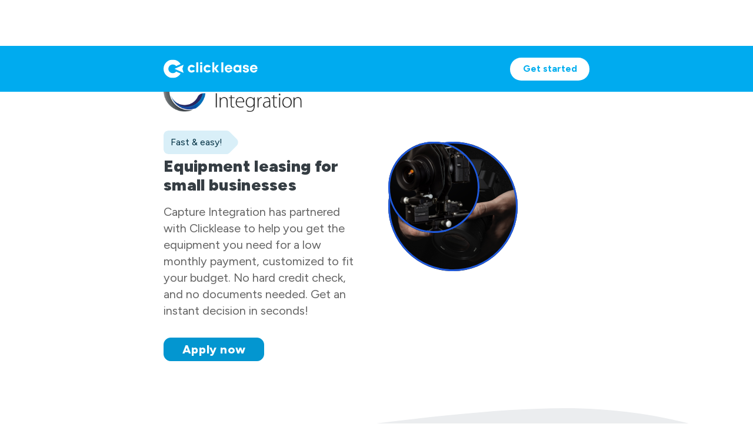

--- FILE ---
content_type: text/html
request_url: https://www.clicklease.com/partner/capture-integration
body_size: 5231
content:
<!DOCTYPE html><!-- Last Published: Fri Dec 20 2024 21:13:16 GMT+0000 (Coordinated Universal Time) --><html data-wf-domain="webflow.clicklease.com" data-wf-page="655ce36536ee408949599b3b" data-wf-site="655ce36536ee408949599b3c" lang="en" data-wf-collection="655ce36536ee408949599b5b" data-wf-item-slug="capture-integration"><head><meta charset="utf-8"/><title>Clicklease</title><meta content="width=device-width, initial-scale=1" name="viewport"/><link href="https://cdn.prod.website-files.com/655ce36536ee408949599b3c/css/clicklease.2f48dd70f.css" rel="stylesheet" type="text/css"/><link href="https://fonts.googleapis.com" rel="preconnect"/><link href="https://fonts.gstatic.com" rel="preconnect" crossorigin="anonymous"/><script src="https://ajax.googleapis.com/ajax/libs/webfont/1.6.26/webfont.js" type="text/javascript"></script><script type="text/javascript">WebFont.load({  google: {    families: ["Figtree:300,regular,500,600,700,800,900,300italic,italic,500italic,600italic,700italic,800italic,900italic"]  }});</script><script type="text/javascript">!function(o,c){var n=c.documentElement,t=" w-mod-";n.className+=t+"js",("ontouchstart"in o||o.DocumentTouch&&c instanceof DocumentTouch)&&(n.className+=t+"touch")}(window,document);</script><link href="https://cdn.prod.website-files.com/655ce36536ee408949599b3c/658f1edda2b584be92c360ee_favicon-32x32.png" rel="shortcut icon" type="image/x-icon"/><link href="https://cdn.prod.website-files.com/655ce36536ee408949599b3c/658f133a39b8ba9d61d39d85_Safeimagekit-crop-image-to-256x256.png" rel="apple-touch-icon"/><!-- Google Tag Manager -->
<script>(function(w,d,s,l,i){w[l]=w[l]||[];w[l].push({'gtm.start':
new Date().getTime(),event:'gtm.js'});var f=d.getElementsByTagName(s)[0],
j=d.createElement(s),dl=l!='dataLayer'?'&l='+l:'';j.async=true;j.src=
'https://www.googletagmanager.com/gtm.js?id='+i+dl;f.parentNode.insertBefore(j,f);
})(window,document,'script','dataLayer','GTM-WZ5SWL9');</script>
<!-- End Google Tag Manager --><style>
.location-list-item::after {
    content: ',';
    margin-right: 3px;
}

.location-list-item-container {
    word-break: initial !important;
}

.location-list-item-container:last-child .location-list-item::after {
    content: '';
}

.image-3, .image-4, .image-5, .image-7, .image-8 {
		object-fit: cover;
    background-size: cover;
    background-repeat: no-repeat;
}

.collection-list.w-dyn-items {
		max-height: calc(50vh - 100px);
    overflow-y: auto;
}
</style>

<!-- Google tag (gtag.js) -->
<script async src="https://www.googletagmanager.com/gtag/js?id=G-TNNXQ732X6"></script>
<script>
  window.dataLayer = window.dataLayer || [];
  function gtag(){dataLayer.push(arguments);}
  gtag('js', new Date());

  gtag('config', 'G-TNNXQ732X6');
</script>
<script>
	const queryString = window.location.search;
	const urlParams = new URLSearchParams(queryString);
  const redirect = urlParams.get('redirect');
	if(redirect == 'true') {
  	window.open('https://app.clicklease.com/inlineapp?token=9b18fc9b-1d20-4a60-9dd1-b69337d81a93', '_self');
	}
</script></head><body><div class="navbar-no-shadow"><div data-animation="default" data-collapse="medium" data-duration="400" data-easing="ease" data-easing2="ease" role="banner" class="navbar-no-shadow-container w-nav"><div class="container-regular"><div class="navbar-wrapper"><a href="#" class="navbar-brand w-nav-brand"><img src="https://cdn.prod.website-files.com/655ce36536ee408949599b3c/655ce36536ee408949599b50_Logo.svg" loading="lazy" alt="Logo" class="image"/></a><div class="nav-button-wrapper"><a data-w-id="18a195de-319a-1df5-732a-0564b0175ee7" href="#" class="button-3 w-condition-invisible w-button">Get Started</a><a href="https://app.clicklease.com/inlineapp?token=9b18fc9b-1d20-4a60-9dd1-b69337d81a93" class="button-3 w-button">Get started</a></div></div></div></div></div><div data-w-id="1556570b-bc2b-5afe-68a2-74d572cfd9d0" style="display:none;opacity:0" class="w-layout-blockcontainer container-4 w-container"><div data-w-id="5d52b70e-f99f-9592-90da-b354b4d072f2" class="w-layout-blockcontainer container-6 w-container"></div><div data-w-id="644d9369-d311-7fc3-78d8-1e346f843f0b" style="-webkit-transform:translate3d(0, 0, 0) scale3d(0.8, 0.8, 1) rotateX(0) rotateY(0) rotateZ(0) skew(0, 0);-moz-transform:translate3d(0, 0, 0) scale3d(0.8, 0.8, 1) rotateX(0) rotateY(0) rotateZ(0) skew(0, 0);-ms-transform:translate3d(0, 0, 0) scale3d(0.8, 0.8, 1) rotateX(0) rotateY(0) rotateZ(0) skew(0, 0);transform:translate3d(0, 0, 0) scale3d(0.8, 0.8, 1) rotateX(0) rotateY(0) rotateZ(0) skew(0, 0)" class="w-layout-blockcontainer container-5 w-container"><h1 class="heading-5">Choose a location</h1><div class="div-block-22"><div class="text-block-13">capture-integration</div><div class="text-block-14"> has multiple locations. Choose the location that works best for you and continue your application.</div></div><div data-hover="false" data-delay="0" class="dropdown w-dropdown"><div class="dropdown-toggle w-dropdown-toggle"><div class="icon w-icon-dropdown-toggle"></div><div class="text-block-12">Select a location</div></div><nav class="dropdown-list w-dropdown-list"><div class="collection-list-wrapper w-dyn-list"><div class="w-dyn-empty"><div>No items found.</div></div></div></nav></div></div></div><section class="hero-heading-left"><div class="container"><div class="hero-wrapper-up"><div class="div-block-2"><div style="background-image:url(&quot;https://cdn.prod.website-files.com/655ce36536ee408949599b45/65a5b8d920b210b1545d5a5e_image%20144.png&quot;)" class="div-block-17"></div><div class="div-block-20 w-condition-invisible"><div class="div-block-16"><div style="background-image:url(&quot;https://cdn.prod.website-files.com/655ce36536ee408949599b45/65a5b8e34a59bdba6a721afa_image%2099.png&quot;)" class="image-8"></div><div class="image-8 w-condition-invisible"></div><div style="background-image:url(&quot;https://cdn.prod.website-files.com/655ce36536ee408949599b45/65a5b8e88eda4c4040236391_image%2098.png&quot;)" class="image-7"></div><div class="image-7 w-condition-invisible"></div></div><div><div style="background-image:url(&quot;https://cdn.prod.website-files.com/655ce36536ee408949599b45/659f572fa2788a7a99025314_dsf0053-edited.jpg&quot;)" class="image-3"></div><div class="image-3 w-condition-invisible"></div></div></div><div class="div-block-20"><div class="div-block-10"><img loading="lazy" src="https://cdn.prod.website-files.com/655ce36536ee408949599b45/65a5b8e34a59bdba6a721afa_image%2099.png" alt="" class="image-4"/><img src="https://cdn.prod.website-files.com/655ce36536ee408949599b3c/655ce36536ee408949599b57_unsplash_XtUd5SiX464.png" loading="lazy" alt="Left image" class="image-4 w-condition-invisible"/><div class="div-block-14"> </div><img loading="lazy" src="https://cdn.prod.website-files.com/655ce36536ee408949599b45/65a5b8e88eda4c4040236391_image%2098.png" alt="" class="image-5"/><img src="https://cdn.prod.website-files.com/655ce36536ee408949599b3c/655ce36536ee408949599b56_G0513%20Bandsaw%20Al%20Rosen%20Lifestyle%20Medium%201%202.png" loading="lazy" alt="Right image" class="image-5 w-condition-invisible"/><div class="div-block-15"></div></div></div><div class="div-block-8"><div class="div-block-6"><div class="text-block">Fast &amp; easy!</div></div></div><h1 class="heading">Equipment leasing for small businesses</h1><div class="div-block-11"><div><div class="partner-name">Capture Integration</div><div class="hero-body"> has partnered with Clicklease to help you get the equipment you need for a low monthly payment, customized to fit your budget. No hard credit check, and no documents needed. Get an instant decision in seconds!</div></div><div class="text-block-10 w-condition-invisible">Locations available</div><div class="w-condition-invisible"><div class="w-dyn-list"><div class="w-dyn-empty"><div>No items found.</div></div></div></div></div><div class="div-block-12 w-condition-invisible"><div class="text-block-7">Now offering</div><div class="text-block-6">12 month</div><div class="text-block-6"> early purchase option!</div><div class="text-block-5">Purchase outright within the first year</div><div class="div-block-13"><a data-w-id="930a98ba-bfb8-0fe5-29be-82a17754a160" href="#" class="button-6 w-condition-invisible w-button">Apply now</a><a href="https://app.clicklease.com/inlineapp?token=9b18fc9b-1d20-4a60-9dd1-b69337d81a93" class="button-6 w-button">Apply now</a></div></div><div><a data-w-id="32b34931-91fb-6209-46d3-9717ab1a30cb" href="#" class="button-2 w-condition-invisible w-button">Apply now</a><a href="https://app.clicklease.com/inlineapp?token=9b18fc9b-1d20-4a60-9dd1-b69337d81a93" class="button-2 w-button">Apply now</a></div></div><div class="div-block-3 w-condition-invisible"><div class="div-block-16"><div style="background-image:url(&quot;https://cdn.prod.website-files.com/655ce36536ee408949599b45/65a5b8e34a59bdba6a721afa_image%2099.png&quot;)" class="image-8"></div><div class="image-8 w-condition-invisible"></div><div style="background-image:url(&quot;https://cdn.prod.website-files.com/655ce36536ee408949599b45/65a5b8e88eda4c4040236391_image%2098.png&quot;)" class="image-7"></div><div class="image-7 w-condition-invisible"></div></div><div><div style="background-image:url(&quot;https://cdn.prod.website-files.com/655ce36536ee408949599b45/659f572fa2788a7a99025314_dsf0053-edited.jpg&quot;)" class="image-3"></div><div class="image-3 w-condition-invisible"></div></div></div><div class="div-block-3"><div class="div-block-10"><img loading="lazy" src="https://cdn.prod.website-files.com/655ce36536ee408949599b45/65a5b8e34a59bdba6a721afa_image%2099.png" alt="" class="image-4"/><img src="https://cdn.prod.website-files.com/655ce36536ee408949599b3c/65c3df72d7e1db761a3f73cc_Business%20Owner%203.jpeg" loading="lazy" sizes="100vw" srcset="https://cdn.prod.website-files.com/655ce36536ee408949599b3c/65c3df72d7e1db761a3f73cc_Business%20Owner%203-p-500.jpeg 500w, https://cdn.prod.website-files.com/655ce36536ee408949599b3c/65c3df72d7e1db761a3f73cc_Business%20Owner%203-p-800.jpeg 800w, https://cdn.prod.website-files.com/655ce36536ee408949599b3c/65c3df72d7e1db761a3f73cc_Business%20Owner%203.jpeg 1442w" alt="A man and a woman sitting in a warehouse or shipping center." class="image-4 w-condition-invisible"/><div class="div-block-14"></div><img loading="lazy" src="https://cdn.prod.website-files.com/655ce36536ee408949599b45/65a5b8e88eda4c4040236391_image%2098.png" alt="" class="image-5"/><img src="https://cdn.prod.website-files.com/655ce36536ee408949599b3c/65c3df723e5507064cabf59f_BusinessOwner.jpeg" loading="lazy" sizes="100vw" srcset="https://cdn.prod.website-files.com/655ce36536ee408949599b3c/65c3df723e5507064cabf59f_BusinessOwner-p-500.jpeg 500w, https://cdn.prod.website-files.com/655ce36536ee408949599b3c/65c3df723e5507064cabf59f_BusinessOwner-p-800.jpeg 800w, https://cdn.prod.website-files.com/655ce36536ee408949599b3c/65c3df723e5507064cabf59f_BusinessOwner.jpeg 1374w" alt="A woman sitting at her computer outside." class="image-5 w-condition-invisible"/><div class="div-block-15"></div></div></div></div></div></section><img src="https://cdn.prod.website-files.com/655ce36536ee408949599b3c/655ce36536ee408949599b47_BG%20Wave.svg" loading="lazy" alt="BG wave top" class="image-10"/><section class="team-circles w-condition-invisible"><div class="container-2"><div class="team-grid"><div id="w-node-_0177a15a-4e22-427d-6b6d-88e31599baee-49599b3b" class="team-card w-clearfix"><img src="https://cdn.prod.website-files.com/655ce36536ee408949599b3c/655ce36536ee408949599b59_DrillpressIcon.svg" loading="lazy" alt="drill press icon" class="team-member-image"/><div class="team-text-container"><div class="team-member-name">Purchase outright within the first year</div></div></div><div id="w-node-_0177a15a-4e22-427d-6b6d-88e31599baf6-49599b3b" class="team-card w-clearfix"><img src="https://cdn.prod.website-files.com/655ce36536ee408949599b3c/655ce36536ee408949599b4d_WelcomeIcon.svg" loading="lazy" alt="welcome icon" class="team-member-image"/><div class="team-text-container"><div class="team-member-name">All Credit Scores Welcome</div></div></div><div id="w-node-_0177a15a-4e22-427d-6b6d-88e31599bafe-49599b3b" class="team-card w-clearfix"><img src="https://cdn.prod.website-files.com/655ce36536ee408949599b3c/655ce36536ee408949599b4c_CreditIcon.svg" loading="lazy" alt="credit icon" class="team-member-image"/><div class="team-text-container"><div class="team-member-name">No Hard Credit Pull</div></div></div><div id="w-node-_0177a15a-4e22-427d-6b6d-88e31599bb06-49599b3b" class="team-card w-clearfix"><img src="https://cdn.prod.website-files.com/655ce36536ee408949599b3c/655ce36536ee408949599b4a_CalendarIcon.svg" loading="lazy" alt="calendar icon" class="team-member-image"/><div class="team-text-container"><div class="team-member-name">No Time in Business Required</div></div></div><div id="w-node-_0177a15a-4e22-427d-6b6d-88e31599bb0e-49599b3b" class="team-card w-clearfix"><img src="https://cdn.prod.website-files.com/655ce36536ee408949599b3c/655ce36536ee408949599b4e_MoneyIcon.svg" loading="lazy" alt="money icon" class="team-member-image"/><div class="team-text-container"><div class="approval-amount-title"><div class="instant-decision">Instant Decision Up to </div><div class="instant-decision">$25,000</div><div class="max-approval-field w-condition-invisible w-dyn-bind-empty"></div></div></div></div><div id="w-node-_0177a15a-4e22-427d-6b6d-88e31599bb16-49599b3b" class="team-card w-clearfix"><img src="https://cdn.prod.website-files.com/655ce36536ee408949599b3c/655ce36536ee408949599b4f_CardIcon.svg" loading="lazy" alt="card icon" class="team-member-image"/><div class="team-text-container"><div class="team-member-name">Pick Your Payments</div></div></div></div></div></section><section class="team-circles"><div class="container-2"><div class="team-grid"><div id="w-node-_6fceccec-ae99-4d34-762b-8d1d9bb466d5-49599b3b" class="team-card w-clearfix"><img src="https://cdn.prod.website-files.com/655ce36536ee408949599b3c/655ce36536ee408949599b4d_WelcomeIcon.svg" loading="lazy" alt="welcome icon" class="team-member-image"/><div class="team-text-container"><div class="team-member-name">All Credit Scores Welcome</div><div class="team-member-position">Equipment leasing solutions for all business customers, great or bad credit.</div></div></div><div id="w-node-_6fceccec-ae99-4d34-762b-8d1d9bb466dd-49599b3b" class="team-card w-clearfix"><img src="https://cdn.prod.website-files.com/655ce36536ee408949599b3c/655ce36536ee408949599b4c_CreditIcon.svg" loading="lazy" alt="credit icon" class="team-member-image"/><div class="team-text-container"><div class="team-member-name">No Hard Credit Pull</div><div class="team-member-position">Our risk-free application has no impact on your personal credit score.</div></div></div><div id="w-node-_6fceccec-ae99-4d34-762b-8d1d9bb466e5-49599b3b" class="team-card w-clearfix"><img src="https://cdn.prod.website-files.com/655ce36536ee408949599b3c/655ce36536ee408949599b4a_CalendarIcon.svg" loading="lazy" alt="calendar icon" class="team-member-image"/><div class="team-text-container"><div class="team-member-name">No Time in Business Required</div><div class="team-member-position">We approve the small businesses, start-ups, and weekend warriors the other guys deny.</div></div></div><div id="w-node-_6fceccec-ae99-4d34-762b-8d1d9bb466ed-49599b3b" class="team-card w-clearfix"><img src="https://cdn.prod.website-files.com/655ce36536ee408949599b3c/655ce36536ee408949599b4e_MoneyIcon.svg" loading="lazy" alt="money icon" class="team-member-image"/><div class="team-text-container"><div class="approval-amount-title"><div class="instant-decision">Instant Decision Up to </div><div class="instant-decision">$25,000</div><div class="max-approval-field w-condition-invisible w-dyn-bind-empty"></div></div><div class="team-member-position">As good as cash in hand, not just a pre-qualified amount.</div></div></div><div id="w-node-_6fceccec-ae99-4d34-762b-8d1d9bb466f5-49599b3b" class="team-card w-clearfix"><img src="https://cdn.prod.website-files.com/655ce36536ee408949599b3c/655ce36536ee408949599b4f_CardIcon.svg" loading="lazy" alt="card icon" class="team-member-image"/><div class="team-text-container"><div class="team-member-name">Pick Your Payments</div><div class="team-member-position">Choose the payments and lease terms that best fit your budget.</div></div></div><div id="w-node-_6fceccec-ae99-4d34-762b-8d1d9bb466fd-49599b3b" class="team-card w-clearfix"><img src="https://cdn.prod.website-files.com/655ce36536ee408949599b3c/655ce36536ee408949599b4b_TaxIcon.svg" loading="lazy" alt="tax icon" class="team-member-image"/><div class="team-text-container"><div class="team-member-name">Tax Benefits</div><div class="team-member-position">Lease payments may be tax deductible as a business expense.</div></div></div></div></div></section><img src="https://cdn.prod.website-files.com/655ce36536ee408949599b3c/655ce36536ee408949599b48_BG%20Wave%20down.svg" loading="lazy" alt="Wave bg bottom" class="image-11"/><section class="team-slider"><div class="div-block-19"><div class="div-block"><h1 class="heading-3">Need your </h1><h1 class="heading-3">equipment now?</h1><div class="text-block-2">Apply now and get approved in seconds.</div></div><div class="div-block-18"><a data-w-id="d00e36ad-9e55-5089-a870-28e74bef3af6" href="#" class="button-4 w-condition-invisible w-button">Apply now</a><a href="https://app.clicklease.com/inlineapp?token=9b18fc9b-1d20-4a60-9dd1-b69337d81a93" class="button-4 w-button">Apply now</a></div></div></section><section class="team-slider w-condition-invisible"><div class="div-block-9"><div class="div-block"><h1 class="heading-3">12 month </h1><h1 class="heading-3"> early purchase option!</h1><div class="text-block-2">Purchase outright within the first year</div></div><div class="div-block-18"><a data-w-id="fca600b7-ef6d-8f90-ce31-d1e746606003" href="#" class="button-7 w-condition-invisible w-button">Apply now</a><a href="https://app.clicklease.com/inlineapp?token=9b18fc9b-1d20-4a60-9dd1-b69337d81a93" class="button-7 w-button">Apply now</a></div></div></section><section class="hero-heading-right"><div class="container"><div class="hero-wrapper"><div class="div-block-4"></div><div class="div-block-5"><h1 class="heading-2">More information</h1><p class="paragraph">Our application is available 24/7 and only takes 3 minutes to complete, letting you apply whenever is most convenient.<br/><br/>Once you’re approved, our calculator makes it easy to see how your payments change with any additional items you add to your lease. Once you’ve finalized your order, you’ll have the option to select the term that best fits your budget.<br/><br/>eDocs are available immediately, allowing you to order your new gear within minutes.<br/><br/>At the end of your lease you always have the option to purchase the equipment.<br/><br/>Have additional questions? </p><a href="tel:888-509-5592" class="w-inline-block"><div class="text-block-8">Contact us</div></a></div></div></div></section><section class="section-2"><a href="https://www.clicklease.com/privacy-policy/" class="link-block-2 w-inline-block"><div class="footer-copyright-center">© All rights reserved 2023 Clicklease LLC. 1182W W 2400 S, West Valley City, UT 84119. Privacy Policy</div></a></section><div class="navbar-no-shadow"><div data-animation="default" data-collapse="medium" data-duration="400" data-easing="ease" data-easing2="ease" role="banner" class="navbar-no-shadow-container w-nav"><div class="container-regular"><div class="navbar-wrapper"><a href="#" class="navbar-brand w-nav-brand"><img src="https://cdn.prod.website-files.com/655ce36536ee408949599b3c/655ce36536ee408949599b50_Logo.svg" loading="lazy" alt="Logo" class="image"/></a><div class="nav-button-wrapper"><a data-w-id="37e34a41-aca8-02e1-3f01-88994f7bc020" href="#" class="button-3 w-condition-invisible w-button">Get Started</a><a href="https://app.clicklease.com/inlineapp?token=9b18fc9b-1d20-4a60-9dd1-b69337d81a93" class="button-3 w-button">Get Started</a></div></div></div></div></div><script src="https://d3e54v103j8qbb.cloudfront.net/js/jquery-3.5.1.min.dc5e7f18c8.js?site=655ce36536ee408949599b3c" type="text/javascript" integrity="sha256-9/aliU8dGd2tb6OSsuzixeV4y/faTqgFtohetphbbj0=" crossorigin="anonymous"></script><script src="https://cdn.prod.website-files.com/655ce36536ee408949599b3c/js/clicklease.a25b5da24a0c86bb7b14c6f5b9f16703.js" type="text/javascript"></script><!-- Google Tag Manager (noscript) -->
<noscript><iframe src="https://www.googletagmanager.com/ns.html?id=GTM-WZ5SWL9"
height="0" width="0" style="display:none;visibility:hidden"></iframe></noscript>
<!-- End Google Tag Manager (noscript) -->
</body></html>

--- FILE ---
content_type: text/css
request_url: https://cdn.prod.website-files.com/655ce36536ee408949599b3c/css/clicklease.2f48dd70f.css
body_size: 13611
content:
html {
  -webkit-text-size-adjust: 100%;
  -ms-text-size-adjust: 100%;
  font-family: sans-serif;
}

body {
  margin: 0;
}

article, aside, details, figcaption, figure, footer, header, hgroup, main, menu, nav, section, summary {
  display: block;
}

audio, canvas, progress, video {
  vertical-align: baseline;
  display: inline-block;
}

audio:not([controls]) {
  height: 0;
  display: none;
}

[hidden], template {
  display: none;
}

a {
  background-color: #0000;
}

a:active, a:hover {
  outline: 0;
}

abbr[title] {
  border-bottom: 1px dotted;
}

b, strong {
  font-weight: bold;
}

dfn {
  font-style: italic;
}

h1 {
  margin: .67em 0;
  font-size: 2em;
}

mark {
  color: #000;
  background: #ff0;
}

small {
  font-size: 80%;
}

sub, sup {
  vertical-align: baseline;
  font-size: 75%;
  line-height: 0;
  position: relative;
}

sup {
  top: -.5em;
}

sub {
  bottom: -.25em;
}

img {
  border: 0;
}

svg:not(:root) {
  overflow: hidden;
}

hr {
  box-sizing: content-box;
  height: 0;
}

pre {
  overflow: auto;
}

code, kbd, pre, samp {
  font-family: monospace;
  font-size: 1em;
}

button, input, optgroup, select, textarea {
  color: inherit;
  font: inherit;
  margin: 0;
}

button {
  overflow: visible;
}

button, select {
  text-transform: none;
}

button, html input[type="button"], input[type="reset"] {
  -webkit-appearance: button;
  cursor: pointer;
}

button[disabled], html input[disabled] {
  cursor: default;
}

button::-moz-focus-inner, input::-moz-focus-inner {
  border: 0;
  padding: 0;
}

input {
  line-height: normal;
}

input[type="checkbox"], input[type="radio"] {
  box-sizing: border-box;
  padding: 0;
}

input[type="number"]::-webkit-inner-spin-button, input[type="number"]::-webkit-outer-spin-button {
  height: auto;
}

input[type="search"] {
  -webkit-appearance: none;
}

input[type="search"]::-webkit-search-cancel-button, input[type="search"]::-webkit-search-decoration {
  -webkit-appearance: none;
}

legend {
  border: 0;
  padding: 0;
}

textarea {
  overflow: auto;
}

optgroup {
  font-weight: bold;
}

table {
  border-collapse: collapse;
  border-spacing: 0;
}

td, th {
  padding: 0;
}

@font-face {
  font-family: webflow-icons;
  src: url("[data-uri]") format("truetype");
  font-weight: normal;
  font-style: normal;
}

[class^="w-icon-"], [class*=" w-icon-"] {
  speak: none;
  font-variant: normal;
  text-transform: none;
  -webkit-font-smoothing: antialiased;
  -moz-osx-font-smoothing: grayscale;
  font-style: normal;
  font-weight: normal;
  line-height: 1;
  font-family: webflow-icons !important;
}

.w-icon-slider-right:before {
  content: "";
}

.w-icon-slider-left:before {
  content: "";
}

.w-icon-nav-menu:before {
  content: "";
}

.w-icon-arrow-down:before, .w-icon-dropdown-toggle:before {
  content: "";
}

.w-icon-file-upload-remove:before {
  content: "";
}

.w-icon-file-upload-icon:before {
  content: "";
}

* {
  box-sizing: border-box;
}

html {
  height: 100%;
}

body {
  color: #333;
  background-color: #fff;
  min-height: 100%;
  margin: 0;
  font-family: Arial, sans-serif;
  font-size: 14px;
  line-height: 20px;
}

img {
  vertical-align: middle;
  max-width: 100%;
  display: inline-block;
}

html.w-mod-touch * {
  background-attachment: scroll !important;
}

.w-block {
  display: block;
}

.w-inline-block {
  max-width: 100%;
  display: inline-block;
}

.w-clearfix:before, .w-clearfix:after {
  content: " ";
  grid-area: 1 / 1 / 2 / 2;
  display: table;
}

.w-clearfix:after {
  clear: both;
}

.w-hidden {
  display: none;
}

.w-button {
  color: #fff;
  line-height: inherit;
  cursor: pointer;
  background-color: #3898ec;
  border: 0;
  border-radius: 0;
  padding: 9px 15px;
  text-decoration: none;
  display: inline-block;
}

input.w-button {
  -webkit-appearance: button;
}

html[data-w-dynpage] [data-w-cloak] {
  color: #0000 !important;
}

.w-code-block {
  margin: unset;
}

pre.w-code-block code {
  all: inherit;
}

.w-optimization {
  display: contents;
}

.w-webflow-badge, .w-webflow-badge > img {
  box-sizing: unset;
  width: unset;
  height: unset;
  max-height: unset;
  max-width: unset;
  min-height: unset;
  min-width: unset;
  margin: unset;
  padding: unset;
  float: unset;
  clear: unset;
  border: unset;
  border-radius: unset;
  background: unset;
  background-image: unset;
  background-position: unset;
  background-size: unset;
  background-repeat: unset;
  background-origin: unset;
  background-clip: unset;
  background-attachment: unset;
  background-color: unset;
  box-shadow: unset;
  transform: unset;
  direction: unset;
  font-family: unset;
  font-weight: unset;
  color: unset;
  font-size: unset;
  line-height: unset;
  font-style: unset;
  font-variant: unset;
  text-align: unset;
  letter-spacing: unset;
  -webkit-text-decoration: unset;
  text-decoration: unset;
  text-indent: unset;
  text-transform: unset;
  list-style-type: unset;
  text-shadow: unset;
  vertical-align: unset;
  cursor: unset;
  white-space: unset;
  word-break: unset;
  word-spacing: unset;
  word-wrap: unset;
  transition: unset;
}

.w-webflow-badge {
  white-space: nowrap;
  cursor: pointer;
  box-shadow: 0 0 0 1px #0000001a, 0 1px 3px #0000001a;
  visibility: visible !important;
  opacity: 1 !important;
  z-index: 2147483647 !important;
  color: #aaadb0 !important;
  overflow: unset !important;
  background-color: #fff !important;
  border-radius: 3px !important;
  width: auto !important;
  height: auto !important;
  margin: 0 !important;
  padding: 6px !important;
  font-size: 12px !important;
  line-height: 14px !important;
  text-decoration: none !important;
  display: inline-block !important;
  position: fixed !important;
  inset: auto 12px 12px auto !important;
  transform: none !important;
}

.w-webflow-badge > img {
  position: unset;
  visibility: unset !important;
  opacity: 1 !important;
  vertical-align: middle !important;
  display: inline-block !important;
}

h1, h2, h3, h4, h5, h6 {
  margin-bottom: 10px;
  font-weight: bold;
}

h1 {
  margin-top: 20px;
  font-size: 38px;
  line-height: 44px;
}

h2 {
  margin-top: 20px;
  font-size: 32px;
  line-height: 36px;
}

h3 {
  margin-top: 20px;
  font-size: 24px;
  line-height: 30px;
}

h4 {
  margin-top: 10px;
  font-size: 18px;
  line-height: 24px;
}

h5 {
  margin-top: 10px;
  font-size: 14px;
  line-height: 20px;
}

h6 {
  margin-top: 10px;
  font-size: 12px;
  line-height: 18px;
}

p {
  margin-top: 0;
  margin-bottom: 10px;
}

blockquote {
  border-left: 5px solid #e2e2e2;
  margin: 0 0 10px;
  padding: 10px 20px;
  font-size: 18px;
  line-height: 22px;
}

figure {
  margin: 0 0 10px;
}

figcaption {
  text-align: center;
  margin-top: 5px;
}

ul, ol {
  margin-top: 0;
  margin-bottom: 10px;
  padding-left: 40px;
}

.w-list-unstyled {
  padding-left: 0;
  list-style: none;
}

.w-embed:before, .w-embed:after {
  content: " ";
  grid-area: 1 / 1 / 2 / 2;
  display: table;
}

.w-embed:after {
  clear: both;
}

.w-video {
  width: 100%;
  padding: 0;
  position: relative;
}

.w-video iframe, .w-video object, .w-video embed {
  border: none;
  width: 100%;
  height: 100%;
  position: absolute;
  top: 0;
  left: 0;
}

fieldset {
  border: 0;
  margin: 0;
  padding: 0;
}

button, [type="button"], [type="reset"] {
  cursor: pointer;
  -webkit-appearance: button;
  border: 0;
}

.w-form {
  margin: 0 0 15px;
}

.w-form-done {
  text-align: center;
  background-color: #ddd;
  padding: 20px;
  display: none;
}

.w-form-fail {
  background-color: #ffdede;
  margin-top: 10px;
  padding: 10px;
  display: none;
}

label {
  margin-bottom: 5px;
  font-weight: bold;
  display: block;
}

.w-input, .w-select {
  color: #333;
  vertical-align: middle;
  background-color: #fff;
  border: 1px solid #ccc;
  width: 100%;
  height: 38px;
  margin-bottom: 10px;
  padding: 8px 12px;
  font-size: 14px;
  line-height: 1.42857;
  display: block;
}

.w-input::placeholder, .w-select::placeholder {
  color: #999;
}

.w-input:focus, .w-select:focus {
  border-color: #3898ec;
  outline: 0;
}

.w-input[disabled], .w-select[disabled], .w-input[readonly], .w-select[readonly], fieldset[disabled] .w-input, fieldset[disabled] .w-select {
  cursor: not-allowed;
}

.w-input[disabled]:not(.w-input-disabled), .w-select[disabled]:not(.w-input-disabled), .w-input[readonly], .w-select[readonly], fieldset[disabled]:not(.w-input-disabled) .w-input, fieldset[disabled]:not(.w-input-disabled) .w-select {
  background-color: #eee;
}

textarea.w-input, textarea.w-select {
  height: auto;
}

.w-select {
  background-color: #f3f3f3;
}

.w-select[multiple] {
  height: auto;
}

.w-form-label {
  cursor: pointer;
  margin-bottom: 0;
  font-weight: normal;
  display: inline-block;
}

.w-radio {
  margin-bottom: 5px;
  padding-left: 20px;
  display: block;
}

.w-radio:before, .w-radio:after {
  content: " ";
  grid-area: 1 / 1 / 2 / 2;
  display: table;
}

.w-radio:after {
  clear: both;
}

.w-radio-input {
  float: left;
  margin: 3px 0 0 -20px;
  line-height: normal;
}

.w-file-upload {
  margin-bottom: 10px;
  display: block;
}

.w-file-upload-input {
  opacity: 0;
  z-index: -100;
  width: .1px;
  height: .1px;
  position: absolute;
  overflow: hidden;
}

.w-file-upload-default, .w-file-upload-uploading, .w-file-upload-success {
  color: #333;
  display: inline-block;
}

.w-file-upload-error {
  margin-top: 10px;
  display: block;
}

.w-file-upload-default.w-hidden, .w-file-upload-uploading.w-hidden, .w-file-upload-error.w-hidden, .w-file-upload-success.w-hidden {
  display: none;
}

.w-file-upload-uploading-btn {
  cursor: pointer;
  background-color: #fafafa;
  border: 1px solid #ccc;
  margin: 0;
  padding: 8px 12px;
  font-size: 14px;
  font-weight: normal;
  display: flex;
}

.w-file-upload-file {
  background-color: #fafafa;
  border: 1px solid #ccc;
  flex-grow: 1;
  justify-content: space-between;
  margin: 0;
  padding: 8px 9px 8px 11px;
  display: flex;
}

.w-file-upload-file-name {
  font-size: 14px;
  font-weight: normal;
  display: block;
}

.w-file-remove-link {
  cursor: pointer;
  width: auto;
  height: auto;
  margin-top: 3px;
  margin-left: 10px;
  padding: 3px;
  display: block;
}

.w-icon-file-upload-remove {
  margin: auto;
  font-size: 10px;
}

.w-file-upload-error-msg {
  color: #ea384c;
  padding: 2px 0;
  display: inline-block;
}

.w-file-upload-info {
  padding: 0 12px;
  line-height: 38px;
  display: inline-block;
}

.w-file-upload-label {
  cursor: pointer;
  background-color: #fafafa;
  border: 1px solid #ccc;
  margin: 0;
  padding: 8px 12px;
  font-size: 14px;
  font-weight: normal;
  display: inline-block;
}

.w-icon-file-upload-icon, .w-icon-file-upload-uploading {
  width: 20px;
  margin-right: 8px;
  display: inline-block;
}

.w-icon-file-upload-uploading {
  height: 20px;
}

.w-container {
  max-width: 940px;
  margin-left: auto;
  margin-right: auto;
}

.w-container:before, .w-container:after {
  content: " ";
  grid-area: 1 / 1 / 2 / 2;
  display: table;
}

.w-container:after {
  clear: both;
}

.w-container .w-row {
  margin-left: -10px;
  margin-right: -10px;
}

.w-row:before, .w-row:after {
  content: " ";
  grid-area: 1 / 1 / 2 / 2;
  display: table;
}

.w-row:after {
  clear: both;
}

.w-row .w-row {
  margin-left: 0;
  margin-right: 0;
}

.w-col {
  float: left;
  width: 100%;
  min-height: 1px;
  padding-left: 10px;
  padding-right: 10px;
  position: relative;
}

.w-col .w-col {
  padding-left: 0;
  padding-right: 0;
}

.w-col-1 {
  width: 8.33333%;
}

.w-col-2 {
  width: 16.6667%;
}

.w-col-3 {
  width: 25%;
}

.w-col-4 {
  width: 33.3333%;
}

.w-col-5 {
  width: 41.6667%;
}

.w-col-6 {
  width: 50%;
}

.w-col-7 {
  width: 58.3333%;
}

.w-col-8 {
  width: 66.6667%;
}

.w-col-9 {
  width: 75%;
}

.w-col-10 {
  width: 83.3333%;
}

.w-col-11 {
  width: 91.6667%;
}

.w-col-12 {
  width: 100%;
}

.w-hidden-main {
  display: none !important;
}

@media screen and (max-width: 991px) {
  .w-container {
    max-width: 728px;
  }

  .w-hidden-main {
    display: inherit !important;
  }

  .w-hidden-medium {
    display: none !important;
  }

  .w-col-medium-1 {
    width: 8.33333%;
  }

  .w-col-medium-2 {
    width: 16.6667%;
  }

  .w-col-medium-3 {
    width: 25%;
  }

  .w-col-medium-4 {
    width: 33.3333%;
  }

  .w-col-medium-5 {
    width: 41.6667%;
  }

  .w-col-medium-6 {
    width: 50%;
  }

  .w-col-medium-7 {
    width: 58.3333%;
  }

  .w-col-medium-8 {
    width: 66.6667%;
  }

  .w-col-medium-9 {
    width: 75%;
  }

  .w-col-medium-10 {
    width: 83.3333%;
  }

  .w-col-medium-11 {
    width: 91.6667%;
  }

  .w-col-medium-12 {
    width: 100%;
  }

  .w-col-stack {
    width: 100%;
    left: auto;
    right: auto;
  }
}

@media screen and (max-width: 767px) {
  .w-hidden-main, .w-hidden-medium {
    display: inherit !important;
  }

  .w-hidden-small {
    display: none !important;
  }

  .w-row, .w-container .w-row {
    margin-left: 0;
    margin-right: 0;
  }

  .w-col {
    width: 100%;
    left: auto;
    right: auto;
  }

  .w-col-small-1 {
    width: 8.33333%;
  }

  .w-col-small-2 {
    width: 16.6667%;
  }

  .w-col-small-3 {
    width: 25%;
  }

  .w-col-small-4 {
    width: 33.3333%;
  }

  .w-col-small-5 {
    width: 41.6667%;
  }

  .w-col-small-6 {
    width: 50%;
  }

  .w-col-small-7 {
    width: 58.3333%;
  }

  .w-col-small-8 {
    width: 66.6667%;
  }

  .w-col-small-9 {
    width: 75%;
  }

  .w-col-small-10 {
    width: 83.3333%;
  }

  .w-col-small-11 {
    width: 91.6667%;
  }

  .w-col-small-12 {
    width: 100%;
  }
}

@media screen and (max-width: 479px) {
  .w-container {
    max-width: none;
  }

  .w-hidden-main, .w-hidden-medium, .w-hidden-small {
    display: inherit !important;
  }

  .w-hidden-tiny {
    display: none !important;
  }

  .w-col {
    width: 100%;
  }

  .w-col-tiny-1 {
    width: 8.33333%;
  }

  .w-col-tiny-2 {
    width: 16.6667%;
  }

  .w-col-tiny-3 {
    width: 25%;
  }

  .w-col-tiny-4 {
    width: 33.3333%;
  }

  .w-col-tiny-5 {
    width: 41.6667%;
  }

  .w-col-tiny-6 {
    width: 50%;
  }

  .w-col-tiny-7 {
    width: 58.3333%;
  }

  .w-col-tiny-8 {
    width: 66.6667%;
  }

  .w-col-tiny-9 {
    width: 75%;
  }

  .w-col-tiny-10 {
    width: 83.3333%;
  }

  .w-col-tiny-11 {
    width: 91.6667%;
  }

  .w-col-tiny-12 {
    width: 100%;
  }
}

.w-widget {
  position: relative;
}

.w-widget-map {
  width: 100%;
  height: 400px;
}

.w-widget-map label {
  width: auto;
  display: inline;
}

.w-widget-map img {
  max-width: inherit;
}

.w-widget-map .gm-style-iw {
  text-align: center;
}

.w-widget-map .gm-style-iw > button {
  display: none !important;
}

.w-widget-twitter {
  overflow: hidden;
}

.w-widget-twitter-count-shim {
  vertical-align: top;
  text-align: center;
  background: #fff;
  border: 1px solid #758696;
  border-radius: 3px;
  width: 28px;
  height: 20px;
  display: inline-block;
  position: relative;
}

.w-widget-twitter-count-shim * {
  pointer-events: none;
  -webkit-user-select: none;
  user-select: none;
}

.w-widget-twitter-count-shim .w-widget-twitter-count-inner {
  text-align: center;
  color: #999;
  font-family: serif;
  font-size: 15px;
  line-height: 12px;
  position: relative;
}

.w-widget-twitter-count-shim .w-widget-twitter-count-clear {
  display: block;
  position: relative;
}

.w-widget-twitter-count-shim.w--large {
  width: 36px;
  height: 28px;
}

.w-widget-twitter-count-shim.w--large .w-widget-twitter-count-inner {
  font-size: 18px;
  line-height: 18px;
}

.w-widget-twitter-count-shim:not(.w--vertical) {
  margin-left: 5px;
  margin-right: 8px;
}

.w-widget-twitter-count-shim:not(.w--vertical).w--large {
  margin-left: 6px;
}

.w-widget-twitter-count-shim:not(.w--vertical):before, .w-widget-twitter-count-shim:not(.w--vertical):after {
  content: " ";
  pointer-events: none;
  border: solid #0000;
  width: 0;
  height: 0;
  position: absolute;
  top: 50%;
  left: 0;
}

.w-widget-twitter-count-shim:not(.w--vertical):before {
  border-width: 4px;
  border-color: #75869600 #5d6c7b #75869600 #75869600;
  margin-top: -4px;
  margin-left: -9px;
}

.w-widget-twitter-count-shim:not(.w--vertical).w--large:before {
  border-width: 5px;
  margin-top: -5px;
  margin-left: -10px;
}

.w-widget-twitter-count-shim:not(.w--vertical):after {
  border-width: 4px;
  border-color: #fff0 #fff #fff0 #fff0;
  margin-top: -4px;
  margin-left: -8px;
}

.w-widget-twitter-count-shim:not(.w--vertical).w--large:after {
  border-width: 5px;
  margin-top: -5px;
  margin-left: -9px;
}

.w-widget-twitter-count-shim.w--vertical {
  width: 61px;
  height: 33px;
  margin-bottom: 8px;
}

.w-widget-twitter-count-shim.w--vertical:before, .w-widget-twitter-count-shim.w--vertical:after {
  content: " ";
  pointer-events: none;
  border: solid #0000;
  width: 0;
  height: 0;
  position: absolute;
  top: 100%;
  left: 50%;
}

.w-widget-twitter-count-shim.w--vertical:before {
  border-width: 5px;
  border-color: #5d6c7b #75869600 #75869600;
  margin-left: -5px;
}

.w-widget-twitter-count-shim.w--vertical:after {
  border-width: 4px;
  border-color: #fff #fff0 #fff0;
  margin-left: -4px;
}

.w-widget-twitter-count-shim.w--vertical .w-widget-twitter-count-inner {
  font-size: 18px;
  line-height: 22px;
}

.w-widget-twitter-count-shim.w--vertical.w--large {
  width: 76px;
}

.w-background-video {
  color: #fff;
  height: 500px;
  position: relative;
  overflow: hidden;
}

.w-background-video > video {
  object-fit: cover;
  z-index: -100;
  background-position: 50%;
  background-size: cover;
  width: 100%;
  height: 100%;
  margin: auto;
  position: absolute;
  inset: -100%;
}

.w-background-video > video::-webkit-media-controls-start-playback-button {
  -webkit-appearance: none;
  display: none !important;
}

.w-background-video--control {
  background-color: #0000;
  padding: 0;
  position: absolute;
  bottom: 1em;
  right: 1em;
}

.w-background-video--control > [hidden] {
  display: none !important;
}

.w-slider {
  text-align: center;
  clear: both;
  -webkit-tap-highlight-color: #0000;
  tap-highlight-color: #0000;
  background: #ddd;
  height: 300px;
  position: relative;
}

.w-slider-mask {
  z-index: 1;
  white-space: nowrap;
  height: 100%;
  display: block;
  position: relative;
  left: 0;
  right: 0;
  overflow: hidden;
}

.w-slide {
  vertical-align: top;
  white-space: normal;
  text-align: left;
  width: 100%;
  height: 100%;
  display: inline-block;
  position: relative;
}

.w-slider-nav {
  z-index: 2;
  text-align: center;
  -webkit-tap-highlight-color: #0000;
  tap-highlight-color: #0000;
  height: 40px;
  margin: auto;
  padding-top: 10px;
  position: absolute;
  inset: auto 0 0;
}

.w-slider-nav.w-round > div {
  border-radius: 100%;
}

.w-slider-nav.w-num > div {
  font-size: inherit;
  line-height: inherit;
  width: auto;
  height: auto;
  padding: .2em .5em;
}

.w-slider-nav.w-shadow > div {
  box-shadow: 0 0 3px #3336;
}

.w-slider-nav-invert {
  color: #fff;
}

.w-slider-nav-invert > div {
  background-color: #2226;
}

.w-slider-nav-invert > div.w-active {
  background-color: #222;
}

.w-slider-dot {
  cursor: pointer;
  background-color: #fff6;
  width: 1em;
  height: 1em;
  margin: 0 3px .5em;
  transition: background-color .1s, color .1s;
  display: inline-block;
  position: relative;
}

.w-slider-dot.w-active {
  background-color: #fff;
}

.w-slider-dot:focus {
  outline: none;
  box-shadow: 0 0 0 2px #fff;
}

.w-slider-dot:focus.w-active {
  box-shadow: none;
}

.w-slider-arrow-left, .w-slider-arrow-right {
  cursor: pointer;
  color: #fff;
  -webkit-tap-highlight-color: #0000;
  tap-highlight-color: #0000;
  -webkit-user-select: none;
  user-select: none;
  width: 80px;
  margin: auto;
  font-size: 40px;
  position: absolute;
  inset: 0;
  overflow: hidden;
}

.w-slider-arrow-left [class^="w-icon-"], .w-slider-arrow-right [class^="w-icon-"], .w-slider-arrow-left [class*=" w-icon-"], .w-slider-arrow-right [class*=" w-icon-"] {
  position: absolute;
}

.w-slider-arrow-left:focus, .w-slider-arrow-right:focus {
  outline: 0;
}

.w-slider-arrow-left {
  z-index: 3;
  right: auto;
}

.w-slider-arrow-right {
  z-index: 4;
  left: auto;
}

.w-icon-slider-left, .w-icon-slider-right {
  width: 1em;
  height: 1em;
  margin: auto;
  inset: 0;
}

.w-slider-aria-label {
  clip: rect(0 0 0 0);
  border: 0;
  width: 1px;
  height: 1px;
  margin: -1px;
  padding: 0;
  position: absolute;
  overflow: hidden;
}

.w-slider-force-show {
  display: block !important;
}

.w-dropdown {
  text-align: left;
  z-index: 900;
  margin-left: auto;
  margin-right: auto;
  display: inline-block;
  position: relative;
}

.w-dropdown-btn, .w-dropdown-toggle, .w-dropdown-link {
  vertical-align: top;
  color: #222;
  text-align: left;
  white-space: nowrap;
  margin-left: auto;
  margin-right: auto;
  padding: 20px;
  text-decoration: none;
  position: relative;
}

.w-dropdown-toggle {
  -webkit-user-select: none;
  user-select: none;
  cursor: pointer;
  padding-right: 40px;
  display: inline-block;
}

.w-dropdown-toggle:focus {
  outline: 0;
}

.w-icon-dropdown-toggle {
  width: 1em;
  height: 1em;
  margin: auto 20px auto auto;
  position: absolute;
  top: 0;
  bottom: 0;
  right: 0;
}

.w-dropdown-list {
  background: #ddd;
  min-width: 100%;
  display: none;
  position: absolute;
}

.w-dropdown-list.w--open {
  display: block;
}

.w-dropdown-link {
  color: #222;
  padding: 10px 20px;
  display: block;
}

.w-dropdown-link.w--current {
  color: #0082f3;
}

.w-dropdown-link:focus {
  outline: 0;
}

@media screen and (max-width: 767px) {
  .w-nav-brand {
    padding-left: 10px;
  }
}

.w-lightbox-backdrop {
  cursor: auto;
  letter-spacing: normal;
  text-indent: 0;
  text-shadow: none;
  text-transform: none;
  visibility: visible;
  white-space: normal;
  word-break: normal;
  word-spacing: normal;
  word-wrap: normal;
  color: #fff;
  text-align: center;
  z-index: 2000;
  opacity: 0;
  -webkit-user-select: none;
  -moz-user-select: none;
  -webkit-tap-highlight-color: transparent;
  background: #000000e6;
  outline: 0;
  font-family: Helvetica Neue, Helvetica, Ubuntu, Segoe UI, Verdana, sans-serif;
  font-size: 17px;
  font-style: normal;
  font-weight: 300;
  line-height: 1.2;
  list-style: disc;
  position: fixed;
  inset: 0;
  -webkit-transform: translate(0);
}

.w-lightbox-backdrop, .w-lightbox-container {
  -webkit-overflow-scrolling: touch;
  height: 100%;
  overflow: auto;
}

.w-lightbox-content {
  height: 100vh;
  position: relative;
  overflow: hidden;
}

.w-lightbox-view {
  opacity: 0;
  width: 100vw;
  height: 100vh;
  position: absolute;
}

.w-lightbox-view:before {
  content: "";
  height: 100vh;
}

.w-lightbox-group, .w-lightbox-group .w-lightbox-view, .w-lightbox-group .w-lightbox-view:before {
  height: 86vh;
}

.w-lightbox-frame, .w-lightbox-view:before {
  vertical-align: middle;
  display: inline-block;
}

.w-lightbox-figure {
  margin: 0;
  position: relative;
}

.w-lightbox-group .w-lightbox-figure {
  cursor: pointer;
}

.w-lightbox-img {
  width: auto;
  max-width: none;
  height: auto;
}

.w-lightbox-image {
  float: none;
  max-width: 100vw;
  max-height: 100vh;
  display: block;
}

.w-lightbox-group .w-lightbox-image {
  max-height: 86vh;
}

.w-lightbox-caption {
  text-align: left;
  text-overflow: ellipsis;
  white-space: nowrap;
  background: #0006;
  padding: .5em 1em;
  position: absolute;
  bottom: 0;
  left: 0;
  right: 0;
  overflow: hidden;
}

.w-lightbox-embed {
  width: 100%;
  height: 100%;
  position: absolute;
  inset: 0;
}

.w-lightbox-control {
  cursor: pointer;
  background-position: center;
  background-repeat: no-repeat;
  background-size: 24px;
  width: 4em;
  transition: all .3s;
  position: absolute;
  top: 0;
}

.w-lightbox-left {
  background-image: url("[data-uri]");
  display: none;
  bottom: 0;
  left: 0;
}

.w-lightbox-right {
  background-image: url("[data-uri]");
  display: none;
  bottom: 0;
  right: 0;
}

.w-lightbox-close {
  background-image: url("[data-uri]");
  background-size: 18px;
  height: 2.6em;
  right: 0;
}

.w-lightbox-strip {
  white-space: nowrap;
  padding: 0 1vh;
  line-height: 0;
  position: absolute;
  bottom: 0;
  left: 0;
  right: 0;
  overflow: auto hidden;
}

.w-lightbox-item {
  box-sizing: content-box;
  cursor: pointer;
  width: 10vh;
  padding: 2vh 1vh;
  display: inline-block;
  -webkit-transform: translate3d(0, 0, 0);
}

.w-lightbox-active {
  opacity: .3;
}

.w-lightbox-thumbnail {
  background: #222;
  height: 10vh;
  position: relative;
  overflow: hidden;
}

.w-lightbox-thumbnail-image {
  position: absolute;
  top: 0;
  left: 0;
}

.w-lightbox-thumbnail .w-lightbox-tall {
  width: 100%;
  top: 50%;
  transform: translate(0, -50%);
}

.w-lightbox-thumbnail .w-lightbox-wide {
  height: 100%;
  left: 50%;
  transform: translate(-50%);
}

.w-lightbox-spinner {
  box-sizing: border-box;
  border: 5px solid #0006;
  border-radius: 50%;
  width: 40px;
  height: 40px;
  margin-top: -20px;
  margin-left: -20px;
  animation: .8s linear infinite spin;
  position: absolute;
  top: 50%;
  left: 50%;
}

.w-lightbox-spinner:after {
  content: "";
  border: 3px solid #0000;
  border-bottom-color: #fff;
  border-radius: 50%;
  position: absolute;
  inset: -4px;
}

.w-lightbox-hide {
  display: none;
}

.w-lightbox-noscroll {
  overflow: hidden;
}

@media (min-width: 768px) {
  .w-lightbox-content {
    height: 96vh;
    margin-top: 2vh;
  }

  .w-lightbox-view, .w-lightbox-view:before {
    height: 96vh;
  }

  .w-lightbox-group, .w-lightbox-group .w-lightbox-view, .w-lightbox-group .w-lightbox-view:before {
    height: 84vh;
  }

  .w-lightbox-image {
    max-width: 96vw;
    max-height: 96vh;
  }

  .w-lightbox-group .w-lightbox-image {
    max-width: 82.3vw;
    max-height: 84vh;
  }

  .w-lightbox-left, .w-lightbox-right {
    opacity: .5;
    display: block;
  }

  .w-lightbox-close {
    opacity: .8;
  }

  .w-lightbox-control:hover {
    opacity: 1;
  }
}

.w-lightbox-inactive, .w-lightbox-inactive:hover {
  opacity: 0;
}

.w-richtext:before, .w-richtext:after {
  content: " ";
  grid-area: 1 / 1 / 2 / 2;
  display: table;
}

.w-richtext:after {
  clear: both;
}

.w-richtext[contenteditable="true"]:before, .w-richtext[contenteditable="true"]:after {
  white-space: initial;
}

.w-richtext ol, .w-richtext ul {
  overflow: hidden;
}

.w-richtext .w-richtext-figure-selected.w-richtext-figure-type-video div:after, .w-richtext .w-richtext-figure-selected[data-rt-type="video"] div:after, .w-richtext .w-richtext-figure-selected.w-richtext-figure-type-image div, .w-richtext .w-richtext-figure-selected[data-rt-type="image"] div {
  outline: 2px solid #2895f7;
}

.w-richtext figure.w-richtext-figure-type-video > div:after, .w-richtext figure[data-rt-type="video"] > div:after {
  content: "";
  display: none;
  position: absolute;
  inset: 0;
}

.w-richtext figure {
  max-width: 60%;
  position: relative;
}

.w-richtext figure > div:before {
  cursor: default !important;
}

.w-richtext figure img {
  width: 100%;
}

.w-richtext figure figcaption.w-richtext-figcaption-placeholder {
  opacity: .6;
}

.w-richtext figure div {
  color: #0000;
  font-size: 0;
}

.w-richtext figure.w-richtext-figure-type-image, .w-richtext figure[data-rt-type="image"] {
  display: table;
}

.w-richtext figure.w-richtext-figure-type-image > div, .w-richtext figure[data-rt-type="image"] > div {
  display: inline-block;
}

.w-richtext figure.w-richtext-figure-type-image > figcaption, .w-richtext figure[data-rt-type="image"] > figcaption {
  caption-side: bottom;
  display: table-caption;
}

.w-richtext figure.w-richtext-figure-type-video, .w-richtext figure[data-rt-type="video"] {
  width: 60%;
  height: 0;
}

.w-richtext figure.w-richtext-figure-type-video iframe, .w-richtext figure[data-rt-type="video"] iframe {
  width: 100%;
  height: 100%;
  position: absolute;
  top: 0;
  left: 0;
}

.w-richtext figure.w-richtext-figure-type-video > div, .w-richtext figure[data-rt-type="video"] > div {
  width: 100%;
}

.w-richtext figure.w-richtext-align-center {
  clear: both;
  margin-left: auto;
  margin-right: auto;
}

.w-richtext figure.w-richtext-align-center.w-richtext-figure-type-image > div, .w-richtext figure.w-richtext-align-center[data-rt-type="image"] > div {
  max-width: 100%;
}

.w-richtext figure.w-richtext-align-normal {
  clear: both;
}

.w-richtext figure.w-richtext-align-fullwidth {
  text-align: center;
  clear: both;
  width: 100%;
  max-width: 100%;
  margin-left: auto;
  margin-right: auto;
  display: block;
}

.w-richtext figure.w-richtext-align-fullwidth > div {
  padding-bottom: inherit;
  display: inline-block;
}

.w-richtext figure.w-richtext-align-fullwidth > figcaption {
  display: block;
}

.w-richtext figure.w-richtext-align-floatleft {
  float: left;
  clear: none;
  margin-right: 15px;
}

.w-richtext figure.w-richtext-align-floatright {
  float: right;
  clear: none;
  margin-left: 15px;
}

.w-nav {
  z-index: 1000;
  background: #ddd;
  position: relative;
}

.w-nav:before, .w-nav:after {
  content: " ";
  grid-area: 1 / 1 / 2 / 2;
  display: table;
}

.w-nav:after {
  clear: both;
}

.w-nav-brand {
  float: left;
  color: #333;
  text-decoration: none;
  position: relative;
}

.w-nav-link {
  vertical-align: top;
  color: #222;
  text-align: left;
  margin-left: auto;
  margin-right: auto;
  padding: 20px;
  text-decoration: none;
  display: inline-block;
  position: relative;
}

.w-nav-link.w--current {
  color: #0082f3;
}

.w-nav-menu {
  float: right;
  position: relative;
}

[data-nav-menu-open] {
  text-align: center;
  background: #c8c8c8;
  min-width: 200px;
  position: absolute;
  top: 100%;
  left: 0;
  right: 0;
  overflow: visible;
  display: block !important;
}

.w--nav-link-open {
  display: block;
  position: relative;
}

.w-nav-overlay {
  width: 100%;
  display: none;
  position: absolute;
  top: 100%;
  left: 0;
  right: 0;
  overflow: hidden;
}

.w-nav-overlay [data-nav-menu-open] {
  top: 0;
}

.w-nav[data-animation="over-left"] .w-nav-overlay {
  width: auto;
}

.w-nav[data-animation="over-left"] .w-nav-overlay, .w-nav[data-animation="over-left"] [data-nav-menu-open] {
  z-index: 1;
  top: 0;
  right: auto;
}

.w-nav[data-animation="over-right"] .w-nav-overlay {
  width: auto;
}

.w-nav[data-animation="over-right"] .w-nav-overlay, .w-nav[data-animation="over-right"] [data-nav-menu-open] {
  z-index: 1;
  top: 0;
  left: auto;
}

.w-nav-button {
  float: right;
  cursor: pointer;
  -webkit-tap-highlight-color: #0000;
  tap-highlight-color: #0000;
  -webkit-user-select: none;
  user-select: none;
  padding: 18px;
  font-size: 24px;
  display: none;
  position: relative;
}

.w-nav-button:focus {
  outline: 0;
}

.w-nav-button.w--open {
  color: #fff;
  background-color: #c8c8c8;
}

.w-nav[data-collapse="all"] .w-nav-menu {
  display: none;
}

.w-nav[data-collapse="all"] .w-nav-button, .w--nav-dropdown-open, .w--nav-dropdown-toggle-open {
  display: block;
}

.w--nav-dropdown-list-open {
  position: static;
}

@media screen and (max-width: 991px) {
  .w-nav[data-collapse="medium"] .w-nav-menu {
    display: none;
  }

  .w-nav[data-collapse="medium"] .w-nav-button {
    display: block;
  }
}

@media screen and (max-width: 767px) {
  .w-nav[data-collapse="small"] .w-nav-menu {
    display: none;
  }

  .w-nav[data-collapse="small"] .w-nav-button {
    display: block;
  }

  .w-nav-brand {
    padding-left: 10px;
  }
}

@media screen and (max-width: 479px) {
  .w-nav[data-collapse="tiny"] .w-nav-menu {
    display: none;
  }

  .w-nav[data-collapse="tiny"] .w-nav-button {
    display: block;
  }
}

.w-tabs {
  position: relative;
}

.w-tabs:before, .w-tabs:after {
  content: " ";
  grid-area: 1 / 1 / 2 / 2;
  display: table;
}

.w-tabs:after {
  clear: both;
}

.w-tab-menu {
  position: relative;
}

.w-tab-link {
  vertical-align: top;
  text-align: left;
  cursor: pointer;
  color: #222;
  background-color: #ddd;
  padding: 9px 30px;
  text-decoration: none;
  display: inline-block;
  position: relative;
}

.w-tab-link.w--current {
  background-color: #c8c8c8;
}

.w-tab-link:focus {
  outline: 0;
}

.w-tab-content {
  display: block;
  position: relative;
  overflow: hidden;
}

.w-tab-pane {
  display: none;
  position: relative;
}

.w--tab-active {
  display: block;
}

@media screen and (max-width: 479px) {
  .w-tab-link {
    display: block;
  }
}

.w-ix-emptyfix:after {
  content: "";
}

@keyframes spin {
  0% {
    transform: rotate(0);
  }

  100% {
    transform: rotate(360deg);
  }
}

.w-dyn-empty {
  background-color: #ddd;
  padding: 10px;
}

.w-dyn-hide, .w-dyn-bind-empty, .w-condition-invisible {
  display: none !important;
}

.wf-layout-layout {
  display: grid;
}

.w-code-component > * {
  width: 100%;
  height: 100%;
  position: absolute;
  top: 0;
  left: 0;
}

:root {
  --white: white;
  --black: black;
}

.w-layout-layout {
  grid-row-gap: 20px;
  grid-column-gap: 20px;
  grid-auto-columns: 1fr;
  justify-content: center;
  padding: 20px;
}

.w-layout-cell {
  flex-direction: column;
  justify-content: flex-start;
  align-items: flex-start;
  display: flex;
}

.w-layout-blockcontainer {
  max-width: 940px;
  margin-left: auto;
  margin-right: auto;
  display: block;
}

.w-users-userformpagewrap {
  flex-direction: column;
  justify-content: center;
  align-items: stretch;
  max-width: 340px;
  height: 100vh;
  margin-left: auto;
  margin-right: auto;
  display: flex;
}

.w-users-userloginformwrapper {
  margin-bottom: 0;
  padding-left: 20px;
  padding-right: 20px;
  position: relative;
}

.w-users-userformheader {
  text-align: center;
}

.w-users-userformbutton {
  text-align: center;
  width: 100%;
}

.w-users-userformfooter {
  justify-content: space-between;
  margin-top: 12px;
  display: flex;
}

.w-users-userformerrorstate {
  margin-left: 20px;
  margin-right: 20px;
  position: absolute;
  top: 100%;
  left: 0%;
  right: 0%;
}

.w-users-usersignupformwrapper {
  margin-bottom: 0;
  padding-left: 20px;
  padding-right: 20px;
  position: relative;
}

.w-users-userformsuccessstate {
  display: none;
}

.w-checkbox {
  margin-bottom: 5px;
  padding-left: 20px;
  display: block;
}

.w-checkbox:before {
  content: " ";
  grid-area: 1 / 1 / 2 / 2;
  display: table;
}

.w-checkbox:after {
  content: " ";
  clear: both;
  grid-area: 1 / 1 / 2 / 2;
  display: table;
}

.w-checkbox-input {
  float: left;
  margin: 4px 0 0 -20px;
  line-height: normal;
}

.w-checkbox-input--inputType-custom {
  border: 1px solid #ccc;
  border-radius: 2px;
  width: 12px;
  height: 12px;
}

.w-checkbox-input--inputType-custom.w--redirected-checked {
  background-color: #3898ec;
  background-image: url("https://d3e54v103j8qbb.cloudfront.net/static/custom-checkbox-checkmark.589d534424.svg");
  background-position: 50%;
  background-repeat: no-repeat;
  background-size: cover;
  border-color: #3898ec;
}

.w-checkbox-input--inputType-custom.w--redirected-focus {
  box-shadow: 0 0 3px 1px #3898ec;
}

.w-users-usersignupverificationmessage {
  display: none;
}

.w-users-userresetpasswordformwrapper, .w-users-userupdatepasswordformwrapper {
  margin-bottom: 0;
  padding-left: 20px;
  padding-right: 20px;
  position: relative;
}

.w-users-useraccountwrapper {
  background-color: #f5f5f5;
  width: 100%;
  min-height: 100vh;
  padding: 20px;
}

.w-users-blockheader {
  background-color: #fff;
  border: 1px solid #e6e6e6;
  justify-content: space-between;
  align-items: baseline;
  padding: 4px 20px;
  display: flex;
}

.w-users-blockcontent {
  background-color: #fff;
  border-bottom: 1px solid #e6e6e6;
  border-left: 1px solid #e6e6e6;
  border-right: 1px solid #e6e6e6;
  margin-bottom: 20px;
  padding: 20px;
}

.w-users-useraccountformsavebutton {
  text-align: center;
  margin-right: 8px;
}

.w-users-useraccountformcancelbutton {
  text-align: center;
  color: #333;
  background-color: #d3d3d3;
}

@media screen and (max-width: 991px) {
  .w-layout-blockcontainer {
    max-width: 728px;
  }
}

@media screen and (max-width: 767px) {
  .w-layout-blockcontainer {
    max-width: none;
  }
}

body {
  color: #333;
  font-family: Arial, Helvetica Neue, Helvetica, sans-serif;
  font-size: 14px;
  line-height: 20px;
}

.navbar-no-shadow {
  z-index: 100;
  background-color: #00abef;
  width: 100vw;
  position: fixed;
  inset: 0% 0% auto;
}

.navbar-no-shadow-container {
  z-index: 5;
  background-color: #0000;
  align-items: center;
  width: 724px;
  height: 78px;
  margin-left: auto;
  margin-right: auto;
  padding: 0;
  display: flex;
}

.container-regular {
  width: 100%;
  max-width: 1260px;
  min-height: 30px;
  margin-left: auto;
  margin-right: auto;
}

.navbar-wrapper {
  justify-content: space-between;
  align-items: center;
  display: flex;
}

.nav-menu {
  justify-content: space-between;
  align-items: center;
  margin-bottom: 0;
  padding-bottom: 0;
  padding-left: 0;
  display: flex;
}

.nav-link {
  color: #1a1b1f;
  letter-spacing: .25px;
  margin-left: 5px;
  margin-right: 5px;
  padding: 5px 10px;
  font-size: 14px;
  line-height: 20px;
  text-decoration: none;
}

.nav-link:hover {
  color: #1a1b1fbf;
}

.nav-link:focus-visible {
  outline-offset: 0px;
  color: #0050bd;
  border-radius: 4px;
  outline: 2px solid #0050bd;
}

.nav-link[data-wf-focus-visible] {
  outline-offset: 0px;
  color: #0050bd;
  border-radius: 4px;
  outline: 2px solid #0050bd;
}

.nav-dropdown {
  margin-left: 5px;
  margin-right: 5px;
}

.nav-dropdown-toggle {
  letter-spacing: .25px;
  padding: 5px 30px 5px 10px;
  font-size: 14px;
  line-height: 20px;
}

.nav-dropdown-toggle:hover {
  color: #1a1b1fbf;
}

.nav-dropdown-toggle:focus-visible {
  outline-offset: 0px;
  color: #0050bd;
  border-radius: 5px;
  outline: 2px solid #0050bd;
}

.nav-dropdown-toggle[data-wf-focus-visible] {
  outline-offset: 0px;
  color: #0050bd;
  border-radius: 5px;
  outline: 2px solid #0050bd;
}

.nav-dropdown-icon {
  margin-right: 10px;
}

.nav-dropdown-list {
  background-color: #fff;
  border-radius: 12px;
}

.nav-dropdown-list.w--open {
  padding-top: 10px;
  padding-bottom: 10px;
}

.nav-dropdown-link {
  padding-top: 5px;
  padding-bottom: 5px;
  font-size: 14px;
}

.nav-dropdown-link:focus-visible {
  outline-offset: 0px;
  color: #0050bd;
  border-radius: 5px;
  outline: 2px solid #0050bd;
}

.nav-dropdown-link[data-wf-focus-visible] {
  outline-offset: 0px;
  color: #0050bd;
  border-radius: 5px;
  outline: 2px solid #0050bd;
}

.nav-button-wrapper {
  margin-left: 120px;
}

.button-primary {
  color: #fff;
  letter-spacing: 2px;
  text-transform: uppercase;
  background-color: #1a1b1f;
  padding: 12px 25px;
  font-size: 12px;
  line-height: 20px;
  transition: all .2s;
}

.button-primary:hover {
  color: #fff;
  background-color: #32343a;
}

.button-primary:active {
  background-color: #43464d;
}

.hero-heading-left {
  background-color: #0000;
  border: 0 #000;
  margin-top: 78px;
  padding: 40px 30px 80px;
  position: relative;
}

.container {
  grid-column-gap: 16px;
  grid-row-gap: 16px;
  flex-direction: row;
  grid-template-rows: auto auto;
  grid-template-columns: 1fr 1fr;
  grid-auto-columns: 1fr;
  justify-content: space-between;
  align-items: center;
  width: 724px;
  max-width: none;
  margin-left: auto;
  margin-right: auto;
  display: flex;
}

.hero-wrapper {
  flex-direction: column;
  justify-content: space-between;
  align-items: center;
  width: 100%;
  margin-left: auto;
  margin-right: auto;
  display: flex;
}

.hero-split {
  flex-direction: column;
  justify-content: flex-start;
  align-items: flex-start;
  max-width: 46%;
  display: flex;
}

.margin-bottom-24px {
  margin-bottom: 24px;
}

.shadow-two {
  object-fit: cover;
  border-radius: 24px;
  width: 724px;
  max-width: 687px;
  height: 200px;
  box-shadow: 0 4px 24px #96a3b514;
}

.team-circles {
  background-color: #ebedef;
  border-bottom: 0 #000;
  flex-direction: row;
  align-items: center;
  padding: 24px 0;
  display: block;
  position: relative;
}

.centered-heading {
  text-align: center;
  margin-bottom: 16px;
}

.centered-subheading {
  text-align: center;
  max-width: 530px;
  margin-left: auto;
  margin-right: auto;
}

.team-grid {
  float: none;
  grid-column-gap: 24px;
  grid-row-gap: 24px;
  flex-direction: column;
  grid-template-rows: auto auto auto;
  grid-template-columns: 1fr 1fr;
  grid-auto-columns: 1fr;
  justify-content: space-around;
  place-items: stretch stretch;
  width: 100%;
  margin-top: 0;
  display: grid;
}

.team-card {
  text-align: center;
  flex-flow: row;
  place-content: flex-start;
  align-items: center;
  width: 350px;
  font-size: 14px;
  line-height: 22px;
  display: flex;
}

.team-member-image {
  float: left;
  object-fit: fill;
  border-radius: 50%;
  align-self: auto;
  width: 60px;
  height: 60px;
  margin-bottom: 0;
  display: block;
  overflow: visible;
}

.team-member-name {
  float: none;
  color: #636363;
  text-align: left;
  margin-bottom: 0;
  margin-left: 0;
  font-family: Figtree, sans-serif;
  font-size: 20px;
  font-weight: 700;
  line-height: 28px;
  position: static;
}

.team-member-position {
  color: #636363;
  text-align: left;
  margin-bottom: 0;
  font-family: Figtree, sans-serif;
  font-size: 16px;
  line-height: 20px;
}

.button {
  display: inline-block;
  position: relative;
}

.div-block {
  width: 401px;
  display: inline-block;
  position: relative;
}

.hero-heading-right {
  background-color: #f5f7fa;
  border: 0 #000;
  padding: 80px 30px;
  position: relative;
}

.footer-dark {
  background-color: #f5f7fa;
  border-bottom: 1px solid #e4ebf3;
  padding: 50px 30px 15px;
  position: relative;
}

.footer-wrapper {
  justify-content: space-between;
  align-items: flex-start;
  max-width: 900px;
  margin-left: auto;
  margin-right: auto;
  display: flex;
}

.footer-content {
  grid-column-gap: 70px;
  grid-row-gap: 40px;
  grid-template-rows: auto;
  grid-template-columns: auto auto 1fr;
  grid-auto-columns: 1fr;
  display: grid;
}

.footer-block {
  flex-direction: column;
  justify-content: flex-start;
  align-items: flex-start;
  display: flex;
}

.title-small {
  letter-spacing: 1px;
  text-transform: uppercase;
  margin-bottom: 12px;
  font-size: 14px;
  font-weight: 700;
  line-height: 16px;
}

.footer-link {
  color: #1a1b1f;
  margin-top: 12px;
  margin-bottom: 6px;
  font-size: 14px;
  line-height: 16px;
  text-decoration: none;
}

.footer-link:hover {
  color: #1a1b1fbf;
}

.footer-social-block {
  justify-content: flex-start;
  align-items: center;
  margin-top: 12px;
  margin-left: -12px;
  display: flex;
}

.footer-social-link {
  margin-left: 12px;
}

.footer-divider {
  background-color: #e4ebf3;
  width: 100%;
  height: 1px;
  margin-top: 70px;
  margin-bottom: 15px;
}

.footer-copyright-center {
  color: #fff;
  text-align: center;
  width: 100%;
  font-family: Figtree, sans-serif;
  font-size: 16px;
  line-height: 20px;
}

.section {
  flex-direction: row;
  justify-content: space-between;
  align-items: center;
  display: flex;
}

.team-slider {
  background-color: #0000;
  border: 0 #000;
  flex-direction: row;
  justify-content: space-between;
  align-items: center;
  padding: 80px 30px;
  display: flex;
  position: relative;
}

.team-slider-wrapper {
  background-color: #0000;
  height: auto;
  margin-top: 50px;
}

.team-slide-wrapper {
  width: 30%;
  margin-right: 5%;
}

.team-block {
  background-color: #fff;
  padding-bottom: 24px;
}

.team-member-image-two {
  margin-bottom: 18px;
}

.team-block-info {
  flex-direction: column;
  align-items: flex-start;
  padding-left: 24px;
  padding-right: 24px;
  display: flex;
}

.team-member-name-two {
  margin-bottom: 12px;
  font-weight: 600;
}

.team-member-text {
  margin-bottom: 20px;
}

.text-link-arrow {
  color: #1a1b1f;
  justify-content: flex-start;
  align-items: center;
  font-size: 14px;
  line-height: 20px;
  text-decoration: none;
  display: flex;
}

.arrow-embed {
  margin-left: 2px;
  display: flex;
}

.team-slider-arrow {
  display: none;
}

.team-slider-nav {
  margin-top: 24px;
  font-size: 10px;
  position: static;
  bottom: -60px;
}

.container-2 {
  width: 724px;
  max-width: none;
  margin-left: auto;
  margin-right: auto;
}

.heading {
  color: #353d43;
  text-align: left;
  letter-spacing: .02rem;
  margin-top: 0;
  margin-bottom: 16px;
  font-family: Figtree, sans-serif;
  font-size: 28px;
  font-weight: 900;
  line-height: 32px;
}

.div-block-2 {
  width: 342px;
  margin-right: 20px;
}

.div-block-3 {
  width: 342px;
  margin-left: 20px;
}

.image {
  width: 160px;
  height: 32px;
}

.section-2 {
  background-color: #0396d0;
  flex-wrap: nowrap;
  justify-content: center;
  align-items: center;
  height: 52px;
  display: flex;
}

.div-block-4 {
  background-image: url("https://cdn.prod.website-files.com/655ce36536ee408949599b3c/65723b4993093bf45029d615_WomanSittingonTable.jpg");
  background-position: 50%;
  background-size: cover;
  border-radius: 24px;
  justify-content: center;
  width: 724px;
  height: 200px;
  display: flex;
}

.heading-2 {
  color: #636363;
  font-family: Figtree, sans-serif;
  font-size: 28px;
  font-weight: 700;
  line-height: 40px;
}

.paragraph {
  color: #636363;
  width: 724px;
  font-family: Figtree, sans-serif;
  font-size: 16px;
  display: inline;
}

.button-2 {
  color: #fff;
  text-align: center;
  letter-spacing: .04rem;
  background-color: #0396d0;
  border: 1px solid #0396d0;
  border-radius: 12px;
  justify-content: center;
  align-items: center;
  width: 171px;
  height: 40px;
  padding: 0;
  font-family: Figtree, sans-serif;
  font-size: 20px;
  font-weight: 800;
  line-height: 24px;
  text-decoration: none;
  display: flex;
}

.button-2:hover {
  background-color: #00719e;
  border-color: #00719e;
}

.button-2:active {
  background-color: #004e6d;
  border-color: #004e6d;
}

.text-block {
  color: #003043;
  padding-left: 12px;
  padding-right: 0;
  font-family: Figtree, sans-serif;
  font-size: 16px;
}

.div-block-6 {
  text-align: left;
  background-color: #0000;
  background-image: url("https://cdn.prod.website-files.com/655ce36536ee408949599b3c/655ce36536ee408949599b58_Union.svg");
  background-position: 50%;
  background-repeat: no-repeat;
  background-size: cover;
  background-attachment: scroll;
  border-radius: 8px;
  justify-content: flex-start;
  align-items: center;
  width: 127px;
  height: 40px;
  display: flex;
}

.div-block-7 {
  background-color: #d9eff8;
  border-radius: 8px;
  width: 28px;
  height: 28px;
  position: absolute;
  inset: 4px auto auto 90px;
  transform: rotate(-45deg);
}

.div-block-8 {
  margin-bottom: 4px;
  position: relative;
}

.image-2 {
  max-width: 145px;
  max-height: 56px;
  margin-bottom: 0;
}

.button-3 {
  color: #00aeef;
  text-align: center;
  background-color: #fff;
  border-radius: 22px;
  width: 135px;
  height: 39px;
  font-family: Figtree, sans-serif;
  font-size: 16px;
  font-weight: 700;
}

.button-3:hover {
  color: #00719e;
  background-color: #f1f9fd;
}

.button-3:active {
  color: #004e6d;
  background-color: #d9eff8;
}

.div-block-9 {
  background-image: url("https://cdn.prod.website-files.com/655ce36536ee408949599b3c/655ce36536ee408949599b5a_EBO%20Banner.svg");
  background-position: 50%;
  background-repeat: no-repeat;
  background-size: auto;
  border-radius: 24px;
  justify-content: space-between;
  align-items: center;
  width: 724px;
  height: 200px;
  margin-left: auto;
  margin-right: auto;
  padding-left: 80px;
  padding-right: 80px;
  display: flex;
}

.button-4 {
  color: #00abef;
  text-align: center;
  letter-spacing: .04rem;
  -webkit-text-fill-color: transparent;
  cursor: pointer;
  background-color: #00abef;
  -webkit-background-clip: text;
  background-clip: text;
  justify-content: center;
  align-items: center;
  width: 100%;
  height: 100%;
  font-family: Figtree, sans-serif;
  font-size: 20px;
  font-weight: 800;
  line-height: 24px;
  display: flex;
}

.button-4:hover {
  background-color: #00719e;
}

.button-4:active {
  background-color: #004e6d;
}

.heading-3 {
  color: #fff;
  letter-spacing: .02rem;
  margin-top: 0;
  margin-bottom: 8px;
  font-family: Figtree, sans-serif;
  font-size: 28px;
  font-weight: 900;
  line-height: 40px;
  display: inline;
}

.text-block-2 {
  color: #fff;
  font-family: Figtree, sans-serif;
  font-size: 20px;
  font-weight: 600;
  line-height: 35px;
}

.image-3 {
  background-image: url("https://cdn.prod.website-files.com/655ce36536ee408949599b3c/65c3df723e5507064cabf59f_BusinessOwner.jpeg");
  background-position: 50%;
  background-size: cover;
  border-radius: 32px;
  width: 342px;
  height: 160px;
}

.image-4 {
  object-fit: cover;
  border-radius: 180px;
  width: 220px;
  height: 220px;
  position: absolute;
  inset: 0% auto auto 8px;
}

.image-5 {
  object-fit: cover;
  border-radius: 180px;
  width: 155px;
  height: 155px;
  position: absolute;
  inset: auto 6px 0% auto;
}

.div-block-10 {
  width: 100%;
  height: 250px;
  position: relative;
}

.max-approval-field, .instant-decision {
  color: #636363;
  font-family: Figtree, sans-serif;
  font-size: 20px;
  font-weight: 700;
  line-height: 28px;
  display: inline;
}

.div-block-11 {
  flex-direction: column;
  justify-content: space-between;
  align-items: stretch;
  margin-bottom: 32px;
  display: flex;
}

.div-block-12 {
  background-image: linear-gradient(72.44deg, #1f59db, #32a3e6);
  border-radius: 28px;
  padding: 16px;
}

.text-block-5 {
  color: #fff;
  text-align: center;
  font-family: Figtree, sans-serif;
  font-size: 16px;
}

.text-block-6 {
  color: #fff;
  text-align: center;
  letter-spacing: .02rem;
  font-family: Figtree, sans-serif;
  font-size: 20px;
  font-weight: 900;
  line-height: 23px;
  display: block;
}

.text-block-7 {
  color: #fff;
  text-align: center;
  font-family: Figtree, sans-serif;
  font-size: 20px;
  line-height: 28px;
}

.button-6 {
  letter-spacing: .04rem;
  -webkit-text-fill-color: transparent;
  background-image: linear-gradient(72.44deg, #1f59db, #32a3e6);
  -webkit-background-clip: text;
  background-clip: text;
  border-radius: 0;
  justify-content: center;
  align-items: center;
  width: 100%;
  height: 100%;
  font-family: Figtree, sans-serif;
  font-size: 20px;
  font-weight: 800;
  line-height: 24px;
  display: flex;
}

.div-block-13 {
  cursor: pointer;
  background-color: #fff;
  border: 1px solid #fff;
  border-radius: 12px;
  justify-content: center;
  align-items: center;
  width: 100%;
  height: 48px;
  margin-top: 24px;
  display: flex;
}

.div-block-13:hover {
  background-color: #f1f9fd;
}

.div-block-13:active {
  background-color: #d9eff8;
}

.div-block-14 {
  border: 3px solid #1f59db;
  border-radius: 180px;
  width: 220px;
  height: 220px;
  margin-left: auto;
  position: absolute;
  inset: 0% auto auto 0%;
}

.div-block-15 {
  object-fit: cover;
  border: 3px solid #1f59db;
  border-radius: 180px;
  width: 155px;
  height: 155px;
  margin-right: auto;
  padding-left: 0;
  padding-right: 0;
  position: absolute;
  inset: auto 0% 0% auto;
}

.image-7 {
  background-image: url("https://cdn.prod.website-files.com/655ce36536ee408949599b3c/65c3df72a409c3da0692ae77_Business%20owner%202.jpeg");
  background-position: 50%;
  background-size: cover;
  border-radius: 32px;
  width: 159px;
  height: 203px;
}

.image-8 {
  background-image: url("https://cdn.prod.website-files.com/655ce36536ee408949599b3c/65c3df72d7e1db761a3f73cc_Business%20Owner%203.jpeg");
  background-position: 50%;
  background-size: cover;
  border-radius: 32px;
  width: 159px;
  height: 185px;
}

.div-block-16 {
  justify-content: space-between;
  align-items: flex-end;
  margin-bottom: 30px;
  display: flex;
}

.div-block-17 {
  background-image: url("https://d3e54v103j8qbb.cloudfront.net/img/background-image.svg");
  background-position: 0%;
  background-repeat: no-repeat;
  background-size: contain;
  align-items: center;
  height: 72px;
  margin-bottom: 32px;
  display: flex;
}

.team-text-container {
  margin-left: 16px;
}

.div-block-18 {
  cursor: pointer;
  background-color: #fff;
  border: 1px solid #fff;
  border-radius: 12px;
  justify-content: center;
  align-items: center;
  width: 139px;
  height: 48px;
  display: flex;
}

.div-block-18:hover {
  background-color: #f1f9fd;
}

.div-block-18:active {
  background-color: #d9eff8;
}

.text-block-8 {
  color: #1c53e1;
  cursor: pointer;
  font-family: Figtree, sans-serif;
  font-size: 16px;
  text-decoration: underline;
  display: inline;
}

.hero-wrapper-up {
  flex-direction: row;
  justify-content: space-between;
  align-items: center;
  width: 100%;
  margin-left: auto;
  margin-right: auto;
  display: flex;
}

.button-7 {
  text-align: center;
  letter-spacing: .04rem;
  -webkit-text-fill-color: transparent;
  background-color: #00abef;
  background-image: linear-gradient(72.44deg, #1f59db, #32a3e6);
  -webkit-background-clip: text;
  background-clip: text;
  justify-content: center;
  align-items: center;
  width: 100%;
  height: 100%;
  font-family: Figtree, sans-serif;
  font-size: 20px;
  font-weight: 800;
  line-height: 24px;
  display: flex;
}

.div-block-19 {
  background-image: url("https://cdn.prod.website-files.com/655ce36536ee408949599b3c/655ce36536ee408949599b52_Standard%20banner.svg");
  background-position: 50%;
  background-repeat: no-repeat;
  background-size: auto;
  border-radius: 24px;
  justify-content: space-between;
  align-items: center;
  width: 724px;
  height: 200px;
  margin-left: auto;
  margin-right: auto;
  padding-left: 80px;
  padding-right: 80px;
  display: flex;
}

.div-block-20 {
  width: 342px;
  margin-left: 0;
  display: none;
}

.utility-page-wrap {
  background-image: url("https://cdn.prod.website-files.com/655ce36536ee408949599b3c/656fb1c8b5aed714094fc0aa_notFoundBackground.png");
  background-position: 0 0;
  background-repeat: no-repeat;
  background-size: auto 90%;
  justify-content: center;
  align-items: center;
  width: 100vw;
  max-width: 100%;
  height: 100vh;
  max-height: 100%;
  display: flex;
}

.utility-page-content {
  text-align: center;
  flex-direction: row;
  width: auto;
  display: flex;
}

.utility-page-form {
  flex-direction: column;
  align-items: stretch;
  display: flex;
}

.text-block-9 {
  color: #000;
  letter-spacing: .01em;
  max-width: 504px;
  margin-top: 8px;
  margin-bottom: 40px;
  font-family: Figtree, sans-serif;
  font-size: 28px;
  font-weight: 700;
  line-height: 40px;
}

.heading-4 {
  color: #000;
  letter-spacing: .02em;
  font-family: Figtree, sans-serif;
  font-size: 80px;
  font-weight: 900;
  line-height: 96px;
}

.div-block-21 {
  flex-direction: column;
  margin-left: 20px;
  display: flex;
}

.error-image {
  height: auto;
  margin-right: 20px;
}

.image-13 {
  width: 200px;
  position: fixed;
  inset: 32px auto auto 80px;
}

.link-block-2 {
  text-decoration: none;
}

.text-block-10 {
  margin-top: 32px;
  font-family: Figtree, sans-serif;
  font-size: 16px;
  font-weight: 700;
  line-height: 20px;
}

.text-block-11 {
  font-family: Figtree, sans-serif;
  font-size: 16px;
}

.container-4 {
  z-index: 101;
  opacity: 1;
  -webkit-text-fill-color: inherit;
  background-color: #0000;
  background-clip: border-box;
  justify-content: center;
  align-items: center;
  width: 100vw;
  max-width: none;
  height: 100vh;
  display: none;
  position: fixed;
  inset: 0% auto auto 0%;
}

.container-5 {
  opacity: 1;
  background-image: linear-gradient(#f7fcfe, #fdfdfe);
  border: 1px solid #fff;
  border-radius: 16px;
  width: 560px;
  max-width: none;
  padding: 40px 24px;
}

.dropdown {
  color: #4e5b63;
  background-color: #fff;
  border: 1px solid #ebedef;
  border-radius: 12px;
  width: 100%;
  font-family: Figtree, sans-serif;
  font-size: 16px;
}

.text-block-12 {
  color: #4e5b63;
}

.icon {
  color: #4e5b63;
  margin-right: 12px;
}

.dropdown-toggle {
  width: 100%;
  padding: 14px 12px;
}

.dropdown-link {
  color: #4e5b63;
  background-color: #0000;
  border-radius: 0;
  align-items: center;
  height: 48px;
  display: flex;
}

.collection-item {
  background-color: #fff;
  border-radius: 0;
}

.collection-item:first-child {
  border-top-left-radius: 12px;
  border-top-right-radius: 12px;
}

.collection-item:last-child {
  border-bottom-right-radius: 12px;
  border-bottom-left-radius: 12px;
}

.dropdown-list {
  background-color: #ddd;
}

.dropdown-list.w--open {
  background-color: #0000;
  border-radius: 12px;
  margin-top: 1px;
  box-shadow: 16px 0 32px #505a621f;
}

.heading-5 {
  text-align: center;
  margin-top: 0;
  margin-bottom: 8px;
  font-family: Figtree, sans-serif;
  font-size: 20px;
  line-height: 28px;
}

.text-block-13, .text-block-14 {
  color: #1f2427;
  font-family: Figtree, sans-serif;
  font-size: 16px;
  display: inline;
}

.div-block-22 {
  text-align: center;
  margin-bottom: 40px;
}

.container-6 {
  z-index: -1;
  opacity: 1;
  -webkit-text-fill-color: inherit;
  background-color: #4e5b6375;
  background-clip: border-box;
  justify-content: center;
  align-items: center;
  width: 100vw;
  max-width: none;
  height: 100vh;
  display: block;
  position: absolute;
  inset: 0% auto auto 0%;
}

.collection-list, .collection-list-wrapper {
  border-radius: 12px;
}

.collection-list-2 {
  display: block;
}

.location-list-item {
  display: inline-block;
}

.location-list-item-container {
  word-break: break-all;
  flex: 0 auto;
  display: inline;
}

.div-block-23 {
  grid-column-gap: 0ch;
  grid-row-gap: 0ch;
  text-align: left;
  grid-template-rows: auto auto;
  grid-template-columns: 1fr 1fr;
  grid-auto-columns: 1fr;
  display: inline;
}

.approval-amount-title {
  text-align: left;
  font-weight: 700;
}

.partner-name {
  color: #636363;
  font-family: Figtree, sans-serif;
  font-size: 20px;
  font-weight: 400;
  display: inline;
}

.hero-body {
  color: #636363;
  font-family: Figtree, sans-serif;
  font-size: 20px;
  font-weight: 400;
  line-height: 28px;
  display: inline;
}

@media screen and (min-width: 1440px) {
  .navbar-no-shadow-container {
    width: 1140px;
  }

  .container {
    width: 1140px;
    max-width: none;
  }

  .hero-wrapper {
    flex-direction: row;
    align-items: flex-start;
  }

  .team-grid {
    grid-column-gap: 64px;
    grid-row-gap: 80px;
    grid-template-rows: auto auto;
    grid-template-columns: 1fr 1fr 1fr;
  }

  .team-card {
    flex-direction: column;
    width: 337px;
  }

  .team-member-image {
    width: 120px;
    height: 120px;
    margin-bottom: 24px;
  }

  .team-member-name {
    text-align: center;
    width: 280px;
    font-size: 28px;
    line-height: 40px;
  }

  .team-member-position {
    text-align: center;
  }

  .div-block {
    width: 606px;
  }

  .container-2 {
    width: 1140px;
    max-width: none;
  }

  .heading {
    letter-spacing: .01rem;
    font-size: 40px;
    line-height: 48px;
  }

  .div-block-2, .div-block-3 {
    width: 518px;
  }

  .div-block-4 {
    background-position: 50%;
    background-size: cover;
    width: 518px;
    height: 635px;
  }

  .div-block-5 {
    width: 518px;
  }

  .heading-2 {
    margin-top: 32px;
    margin-bottom: 32px;
    font-size: 40px;
    line-height: 48px;
  }

  .paragraph {
    width: 100%;
    font-size: 20px;
    line-height: 28px;
  }

  .button-2 {
    width: 350px;
    height: 80px;
    font-size: 40px;
    line-height: 48px;
  }

  .text-block {
    font-size: 28px;
    line-height: 40px;
  }

  .div-block-6 {
    width: 203px;
    height: 56px;
  }

  .div-block-8 {
    margin-bottom: 18px;
  }

  .image-2 {
    max-width: 518px;
    max-height: 104px;
  }

  .div-block-9 {
    width: 1140px;
    height: 271px;
  }

  .button-4 {
    font-size: 40px;
    line-height: 48px;
  }

  .heading-3 {
    letter-spacing: .01rem;
    font-size: 40px;
    line-height: 48px;
  }

  .text-block-2 {
    margin-top: 8px;
    font-size: 24px;
  }

  .image-3 {
    width: 518px;
    height: 242px;
  }

  .image-4 {
    width: 330px;
    height: 330px;
    left: 12px;
  }

  .image-5 {
    width: 235px;
    height: 235px;
    bottom: 3px;
    right: 10px;
  }

  .div-block-10 {
    height: 376px;
  }

  .max-approval-field, .instant-decision {
    font-size: 28px;
    line-height: 40px;
  }

  .div-block-12 {
    text-align: center;
  }

  .text-block-5 {
    font-size: 20px;
    line-height: 28px;
  }

  .text-block-6 {
    font-size: 28px;
    line-height: 32px;
    display: inline;
  }

  .text-block-7 {
    font-size: 28px;
    line-height: 40px;
  }

  .button-6 {
    font-size: 40px;
    line-height: 48px;
  }

  .div-block-13 {
    height: 80px;
  }

  .div-block-14 {
    width: 330px;
    height: 330px;
    top: 3px;
  }

  .div-block-15 {
    width: 235px;
    height: 235px;
  }

  .image-7 {
    width: 240px;
    height: 307px;
  }

  .image-8 {
    width: 240px;
    height: 280px;
  }

  .div-block-17 {
    height: 104px;
  }

  .team-text-container {
    flex-direction: column;
    align-self: auto;
    align-items: center;
    margin-left: 0;
    display: flex;
  }

  .div-block-18 {
    width: 350px;
    height: 80px;
  }

  .text-block-8 {
    font-size: 20px;
    line-height: 28px;
  }

  .button-7 {
    background-image: linear-gradient(72.44deg, #1f59db, #32a3e6);
    font-size: 40px;
    line-height: 48px;
  }

  .div-block-19 {
    width: 1140px;
    height: 271px;
  }

  .div-block-20 {
    width: 518px;
  }

  .approval-amount-title {
    text-align: center;
  }

  .partner-name, .hero-body {
    font-size: 20px;
    line-height: 28px;
  }
}

@media screen and (min-width: 1920px) {
  .navbar-no-shadow-container {
    width: 1420px;
  }

  .container-regular {
    max-width: none;
  }

  .container {
    width: 1420px;
    max-width: none;
  }

  .div-block {
    width: 776px;
  }

  .container-2 {
    width: 1420px;
    max-width: none;
  }

  .heading {
    margin-bottom: 18px;
    font-size: 56px;
    line-height: 64px;
  }

  .div-block-2, .div-block-3, .div-block-4, .div-block-5 {
    width: 658px;
  }

  .image-2 {
    max-width: 658px;
  }

  .div-block-9 {
    background-size: cover;
    width: 1420px;
  }

  .heading-3 {
    font-size: 55px;
    line-height: 62px;
  }

  .image-3 {
    width: 658px;
    height: 307px;
  }

  .image-4 {
    border-radius: 360px;
    width: 420px;
    height: 420px;
    left: 15px;
  }

  .image-5 {
    width: 300px;
    height: 300px;
    bottom: 4px;
  }

  .max-approval-field, .instant-decision {
    font-size: 28px;
    line-height: 40px;
  }

  .div-block-14 {
    border-radius: 360px;
    width: 420px;
    height: 420px;
    top: 4px;
  }

  .div-block-15 {
    width: 300px;
    height: 300px;
  }

  .image-7 {
    width: 304px;
    height: 390px;
  }

  .image-8 {
    width: 304px;
    height: 355px;
  }

  .div-block-19 {
    width: 1420px;
  }

  .div-block-20 {
    width: 658px;
  }

  .partner-name, .hero-body {
    font-size: 28px;
    line-height: 40px;
  }
}

@media screen and (max-width: 991px) {
  .navbar-no-shadow-container {
    width: 650px;
  }

  .nav-menu-wrapper {
    background-color: #0000;
  }

  .nav-menu {
    background-color: #fff;
    flex-wrap: wrap;
    justify-content: space-around;
    align-items: center;
    padding-left: 0;
    display: flex;
  }

  .nav-link {
    padding-left: 5px;
    padding-right: 5px;
  }

  .nav-dropdown-list.shadow-three.w--open {
    position: absolute;
  }

  .nav-button-wrapper {
    width: auto;
    margin-left: 0;
  }

  .menu-button {
    padding: 12px;
  }

  .menu-button.w--open {
    color: #fff;
    background-color: #a6b1bf;
  }

  .container {
    width: 650px;
    max-width: 728px;
  }

  .hero-wrapper {
    flex-direction: column;
    justify-content: flex-start;
    align-items: flex-start;
    margin-bottom: -40px;
  }

  .hero-split {
    max-width: 100%;
    margin-bottom: 40px;
  }

  .team-circles {
    border-bottom-style: none;
  }

  .team-grid {
    grid-column-gap: 24px;
    grid-row-gap: 24px;
    grid-template-columns: 1fr 1fr;
  }

  .team-card {
    align-items: flex-start;
    width: 313px;
  }

  .team-member-image {
    width: 60px;
    height: 60px;
  }

  .div-block {
    text-align: center;
    margin-bottom: 8px;
  }

  .footer-content {
    grid-column-gap: 60px;
  }

  .footer-copyright-center {
    font-size: 12px;
    line-height: 16px;
  }

  .team-slide-wrapper {
    width: 47%;
    margin-right: 6%;
  }

  .container-2 {
    width: 650px;
    max-width: none;
  }

  .div-block-2 {
    width: 100%;
  }

  .div-block-3 {
    display: none;
  }

  .div-block-4 {
    width: 650px;
  }

  .button-2 {
    width: 100%;
    height: 48px;
  }

  .div-block-9 {
    flex-direction: column;
    justify-content: center;
    width: 650px;
    height: 164px;
    padding-left: 0;
    padding-right: 0;
  }

  .heading-3 {
    font-size: 20px;
    line-height: 23px;
    display: block;
  }

  .text-block-2 {
    font-size: 14px;
    font-weight: 700;
    line-height: 18px;
  }

  .image-3 {
    width: 275px;
    height: 128px;
  }

  .image-4 {
    width: 175px;
    height: 175px;
    left: 6px;
  }

  .image-5 {
    width: 125px;
    height: 125px;
    bottom: 2%;
    right: 4px;
  }

  .div-block-10 {
    height: 200px;
    margin-top: 0;
    margin-left: 0;
    margin-right: 0;
    padding-right: 0;
    position: relative;
  }

  .div-block-12 {
    text-align: center;
  }

  .text-block-6 {
    display: inline;
  }

  .div-block-14 {
    width: 175px;
    height: 175px;
    top: 2px;
  }

  .div-block-15 {
    width: 125px;
    height: 125px;
  }

  .image-7 {
    width: 127px;
    height: 163px;
  }

  .image-8 {
    width: 127px;
    height: 149px;
  }

  .div-block-17 {
    background-position: 50%;
    justify-content: center;
    margin-bottom: 16px;
  }

  .div-block-18 {
    width: 618px;
  }

  .hero-wrapper-up {
    flex-direction: column;
    justify-content: flex-start;
    align-items: flex-start;
    margin-bottom: -40px;
  }

  .div-block-19 {
    flex-direction: column;
    justify-content: center;
    width: 650px;
    height: 164px;
    padding-left: 0;
    padding-right: 0;
  }

  .div-block-20 {
    flex-direction: column;
    justify-content: flex-start;
    align-items: flex-start;
    width: 275px;
    margin-bottom: 16px;
    margin-left: auto;
    margin-right: auto;
    display: flex;
  }
}

@media screen and (max-width: 767px) {
  .navbar-no-shadow-container {
    width: 450px;
  }

  .navbar-brand {
    padding-left: 0;
  }

  .nav-menu {
    flex-direction: column;
    padding-bottom: 30px;
    padding-left: 0;
  }

  .nav-link {
    padding-top: 10px;
    padding-bottom: 10px;
    display: inline-block;
  }

  .nav-dropdown {
    flex-direction: column;
    align-items: center;
    display: flex;
  }

  .nav-dropdown-toggle {
    padding-top: 10px;
    padding-bottom: 10px;
  }

  .nav-dropdown-list.shadow-three {
    box-shadow: 0 8px 50px #0000000d;
  }

  .nav-dropdown-list.shadow-three.w--open {
    position: relative;
  }

  .nav-dropdown-list.shadow-three.mobile-shadow-hide {
    box-shadow: none;
  }

  .mobile-margin-top-10 {
    margin-top: 10px;
  }

  .hero-heading-left {
    padding: 60px 15px;
  }

  .container {
    width: 450px;
  }

  .team-circles {
    padding: 28px 15px;
  }

  .team-grid {
    grid-column-gap: 24px;
    grid-row-gap: 24px;
    grid-template-columns: 1fr;
  }

  .team-card {
    width: 450px;
  }

  .hero-heading-right {
    padding: 60px 15px;
  }

  .footer-dark {
    padding-left: 15px;
    padding-right: 15px;
  }

  .footer-wrapper {
    flex-direction: column;
    align-items: center;
  }

  .footer-content {
    grid-template-columns: 1fr;
    margin-top: 40px;
  }

  .footer-block {
    align-items: center;
  }

  .footer-link:hover {
    color: #1a1b1fbf;
  }

  .footer-social-block {
    margin-top: 20px;
    margin-left: -20px;
  }

  .footer-social-link {
    margin-left: 20px;
  }

  .footer-divider {
    margin-top: 60px;
  }

  .footer-copyright-center {
    width: 450px;
  }

  .team-slider {
    padding: 60px 15px;
  }

  .container-2, .div-block-4, .div-block-9 {
    width: 450px;
  }

  .div-block-18 {
    width: 418px;
  }

  .div-block-19 {
    width: 450px;
  }

  .utility-page-content {
    flex-direction: column-reverse;
  }

  .text-block-9 {
    letter-spacing: 0;
    font-size: 20px;
    line-height: 28px;
  }

  .heading-4 {
    letter-spacing: .03em;
    font-size: 40px;
    line-height: 48px;
  }

  .div-block-21 {
    margin-left: 0;
  }

  .error-image {
    align-self: center;
    width: 220px;
    height: 377px;
    margin-right: 0;
  }

  .image-13 {
    left: auto;
  }
}

@media screen and (max-width: 479px) {
  .navbar-no-shadow-container {
    width: 345px;
  }

  .nav-menu {
    flex-direction: column;
  }

  .nav-button-wrapper {
    width: auto;
  }

  .container {
    width: 345px;
    max-width: none;
  }

  .team-circles {
    padding-top: 28px;
    padding-bottom: 28px;
  }

  .centered-heading {
    margin-bottom: 24px;
  }

  .team-grid {
    grid-template-columns: 1fr;
  }

  .team-card {
    width: 345px;
  }

  .div-block {
    width: auto;
  }

  .footer-copyright-center {
    width: 345px;
  }

  .team-slide-wrapper {
    width: 100%;
    margin-right: 0%;
  }

  .container-2 {
    width: 345px;
    max-width: none;
  }

  .heading {
    font-size: 28px;
  }

  .div-block-4 {
    width: 345px;
  }

  .image-2 {
    width: auto;
    height: auto;
    margin-left: auto;
    margin-right: auto;
    display: block;
  }

  .div-block-9 {
    width: 345px;
  }

  .div-block-12 {
    padding-left: 15px;
    padding-right: 15px;
  }

  .text-block-5 {
    font-size: 14px;
    line-height: 18px;
  }

  .div-block-18 {
    width: 313px;
    height: 40px;
  }

  .div-block-19 {
    width: 345px;
  }
}

#w-node-_2924ddc2-1d34-e2f0-be04-cb49af86f4e7-49599b3a {
  grid-template-rows: auto;
  grid-template-columns: 1fr 1fr;
}

#w-node-_0177a15a-4e22-427d-6b6d-88e31599baee-49599b3b {
  order: 0;
  grid-area: span 1 / span 1 / span 1 / span 1;
  place-self: auto;
}

#w-node-_0177a15a-4e22-427d-6b6d-88e31599baf6-49599b3b, #w-node-_0177a15a-4e22-427d-6b6d-88e31599bafe-49599b3b, #w-node-_0177a15a-4e22-427d-6b6d-88e31599bb06-49599b3b, #w-node-_0177a15a-4e22-427d-6b6d-88e31599bb0e-49599b3b, #w-node-_0177a15a-4e22-427d-6b6d-88e31599bb16-49599b3b, #w-node-_6fceccec-ae99-4d34-762b-8d1d9bb466d5-49599b3b, #w-node-_6fceccec-ae99-4d34-762b-8d1d9bb466dd-49599b3b, #w-node-_6fceccec-ae99-4d34-762b-8d1d9bb466e5-49599b3b, #w-node-_6fceccec-ae99-4d34-762b-8d1d9bb466ed-49599b3b, #w-node-_6fceccec-ae99-4d34-762b-8d1d9bb466f5-49599b3b, #w-node-_6fceccec-ae99-4d34-762b-8d1d9bb466fd-49599b3b {
  grid-area: span 1 / span 1 / span 1 / span 1;
}

@media screen and (min-width: 1440px) {
  #w-node-_6fceccec-ae99-4d34-762b-8d1d9bb466ed-49599b3b {
    grid-area: span 1 / span 1 / span 1 / span 1;
  }
}


--- FILE ---
content_type: image/svg+xml
request_url: https://cdn.prod.website-files.com/655ce36536ee408949599b3c/655ce36536ee408949599b47_BG%20Wave.svg
body_size: -126
content:
<svg width="1921" height="172" viewBox="0 0 1921 172" fill="none" xmlns="http://www.w3.org/2000/svg">
<path d="M0.000252427 77C109 95.5733 197.111 114.147 466.806 95.5733C736.5 77 1146.96 -2.17869e-05 1440.75 3.85715e-06C1734.54 2.95012e-05 1921 95.5735 1921 95.5735L1921 171.642L0.000244141 171.642L0.000252427 77Z" fill="#EBEDEF"/>
</svg>


--- FILE ---
content_type: text/plain
request_url: https://c.6sc.co/?m=1
body_size: 3
content:
6suuid=4618d017a326010090f26c69cb020000083bec00

--- FILE ---
content_type: image/svg+xml
request_url: https://cdn.prod.website-files.com/655ce36536ee408949599b3c/655ce36536ee408949599b50_Logo.svg
body_size: 1082
content:
<svg width="160" height="32" viewBox="0 0 160 32" fill="none" xmlns="http://www.w3.org/2000/svg">
<g clip-path="url(#clip0_1904_203)">
<path d="M90.32 22.0798L86.31 16.0798V22.0798H82.92V5.02979H86.31V15.1198L90.07 9.54979H93.97L89.73 15.5198L94.42 22.0898H90.31L90.32 22.0798Z" fill="white"/>
<path d="M98.25 5.02979H101.64V22.0798H98.25V5.02979Z" fill="white"/>
<path d="M116.99 16.7599H107.5C107.79 18.4699 108.92 19.4099 110.56 19.4099C111.74 19.4099 112.7 18.8499 113.22 17.9599H116.78C115.87 20.6899 113.47 22.4299 110.56 22.4299C106.86 22.4299 104.06 19.5599 104.06 15.8099C104.06 12.0599 106.84 9.18994 110.56 9.18994C114.28 9.18994 117.05 12.1599 117.05 15.7699C117.05 16.0999 117.03 16.4299 116.98 16.7599H116.99ZM107.59 14.4499H113.66C113.18 12.9199 112.08 12.0899 110.56 12.0899C109.04 12.0899 107.98 12.9699 107.59 14.4499Z" fill="white"/>
<path d="M132.23 9.52994V22.0599H129.57L129.28 20.9399C128.2 21.8799 126.8 22.4299 125.22 22.4299C121.45 22.4299 118.64 19.5799 118.64 15.7899C118.64 11.9999 121.44 9.18994 125.22 9.18994C126.83 9.18994 128.25 9.75994 129.34 10.7199L129.7 9.51994H132.23V9.52994ZM128.91 15.7999C128.91 13.8299 127.47 12.3599 125.5 12.3599C123.53 12.3599 122.08 13.8299 122.08 15.7999C122.08 17.7699 123.53 19.2399 125.5 19.2399C127.47 19.2399 128.91 17.7699 128.91 15.7999Z" fill="white"/>
<path d="M139.93 22.4397C136.78 22.4397 134.68 20.6397 134.66 17.9597H137.96C137.98 19.0797 138.83 19.6297 140.05 19.6297C140.99 19.6297 141.83 19.1997 141.83 18.3697C141.83 17.5397 140.74 17.2497 139.42 17.0297C137.42 16.6997 134.87 16.1597 134.87 13.2097C134.87 10.8397 136.89 9.19971 139.91 9.19971C142.93 9.19971 144.92 10.8797 144.94 13.3897H141.72C141.71 12.3897 141.01 11.8997 139.83 11.8997C138.78 11.8997 138.15 12.3797 138.15 13.0997C138.15 13.9397 139.22 14.1297 140.52 14.3697C142.56 14.7397 145.18 15.1697 145.18 18.2197C145.18 20.7797 143.09 22.4397 139.92 22.4397H139.93Z" fill="white"/>
<path d="M159.77 16.7599H150.28C150.57 18.4699 151.7 19.4099 153.34 19.4099C154.52 19.4099 155.48 18.8499 156 17.9599H159.56C158.65 20.6899 156.25 22.4299 153.34 22.4299C149.64 22.4299 146.84 19.5599 146.84 15.8099C146.84 12.0599 149.62 9.18994 153.34 9.18994C157.06 9.18994 159.83 12.1599 159.83 15.7699C159.83 16.0999 159.81 16.4299 159.76 16.7599H159.77ZM150.37 14.4499H156.44C155.96 12.9199 154.86 12.0899 153.34 12.0899C151.82 12.0899 150.76 12.9699 150.37 14.4499Z" fill="white"/>
<path d="M21.38 20.6399C20.02 22.3199 17.95 23.3999 15.62 23.3999C11.54 23.3999 8.22 20.0799 8.22 15.9999C8.22 11.9199 11.54 8.59988 15.62 8.59988C17.94 8.59988 20.02 9.67988 21.38 11.3599L29.01 7.95988C26.27 3.41988 21.29 0.379883 15.62 0.379883C7.01 0.379883 0 7.38988 0 15.9999C0 24.6099 7.01 31.6199 15.62 31.6199C21.29 31.6199 26.27 28.5799 29.01 24.0399L21.38 20.6399Z" fill="white"/>
<path d="M34.1299 9.10986L26.4099 12.5599L18.6899 15.9999L26.4099 19.4399L34.1299 22.8899L32.0899 15.9999L34.1299 9.10986Z" fill="white"/>
<path d="M77.14 17.7799C76.56 18.4899 75.68 18.9499 74.7 18.9499C72.97 18.9499 71.56 17.5399 71.56 15.8099C71.56 14.0799 72.97 12.6699 74.7 12.6699C75.68 12.6699 76.56 13.1299 77.14 13.8399L80.37 12.3999C79.21 10.4799 77.1 9.18994 74.7 9.18994C71.05 9.18994 68.08 12.1599 68.08 15.8099C68.08 19.4599 71.05 22.4299 74.7 22.4299C77.1 22.4299 79.21 21.1399 80.37 19.2199L77.14 17.7799Z" fill="white"/>
<path d="M55.63 5.02979H59.02V22.0798H55.63V5.02979Z" fill="white"/>
<path d="M62.26 9.54998H65.65V22.08H62.26V9.54998ZM62.26 4.72998H65.64V7.87998H62.26V4.72998Z" fill="white"/>
<path d="M50.15 17.7799C49.57 18.4899 48.69 18.9499 47.71 18.9499C45.98 18.9499 44.57 17.5399 44.57 15.8099C44.57 14.0799 45.98 12.6699 47.71 12.6699C48.69 12.6699 49.57 13.1299 50.15 13.8399L53.38 12.3999C52.22 10.4799 50.11 9.18994 47.71 9.18994C44.06 9.18994 41.09 12.1599 41.09 15.8099C41.09 19.4599 44.06 22.4299 47.71 22.4299C50.12 22.4299 52.22 21.1399 53.38 19.2199L50.15 17.7799Z" fill="white"/>
</g>
<defs>
<clipPath id="clip0_1904_203">
<rect width="159.83" height="31.24" fill="white" transform="translate(0 0.379883)"/>
</clipPath>
</defs>
</svg>


--- FILE ---
content_type: text/plain
request_url: https://c.6sc.co/?m=1
body_size: 3
content:
6suuid=4618d017a326010090f26c69cb020000083bec00

--- FILE ---
content_type: text/plain
request_url: https://c.6sc.co/?m=1
body_size: 3
content:
6suuid=4618d017a326010090f26c69cb020000083bec00

--- FILE ---
content_type: image/svg+xml
request_url: https://cdn.prod.website-files.com/655ce36536ee408949599b3c/655ce36536ee408949599b4e_MoneyIcon.svg
body_size: 727
content:
<svg width="121" height="120" viewBox="0 0 121 120" fill="none" xmlns="http://www.w3.org/2000/svg">
<path d="M9.64209 40.7751V36.1672C9.64209 34.0962 11.3274 32.4136 13.4016 32.4136H106.43C108.504 32.4136 110.189 34.0962 110.189 36.1672V83.0228C110.189 85.0938 108.504 86.7764 106.43 86.7764H102.074" fill="white"/>
<path d="M9.64209 40.7751V36.1672C9.64209 34.0962 11.3274 32.4136 13.4016 32.4136H106.43C108.504 32.4136 110.189 34.0962 110.189 36.1672V83.0228C110.189 85.0938 108.504 86.7764 106.43 86.7764H102.074" stroke="#4E5B63" stroke-width="1.3965" stroke-miterlimit="10"/>
<path d="M118.539 28.2196V74.2209C118.539 76.5249 116.672 78.3887 114.339 78.4146H110.139V36.5811C110.139 34.2772 108.272 32.4133 105.938 32.3874H17.9919V28.1937C17.9919 25.8898 19.8588 24.0259 22.1923 24H114.313C116.62 24 118.487 25.8639 118.513 28.1937L118.539 28.2196Z" fill="white" stroke="#4E5B63" stroke-width="1.3965" stroke-miterlimit="10"/>
<path d="M54.4959 95.1119H98.2098C100.336 95.1119 102.073 93.248 102.073 90.9182V44.9427C102.073 42.6388 100.336 40.7749 98.2098 40.749H5.36318C3.23712 40.749 1.5 42.6129 1.5 44.9427V90.9441C1.5 93.248 3.23712 95.1119 5.36318 95.1378H54.47" fill="white"/>
<path d="M54.4959 95.1119H98.2098C100.336 95.1119 102.073 93.248 102.073 90.9182V44.9427C102.073 42.6388 100.336 40.7749 98.2098 40.749H5.36318C3.23712 40.749 1.5 42.6129 1.5 44.9427V90.9441C1.5 93.248 3.23712 95.1119 5.36318 95.1378H54.47" stroke="#4E5B63" stroke-width="1.3965" stroke-miterlimit="10"/>
<path d="M26.3928 46.5725H15.9181C14.7513 46.5725 13.818 47.5044 13.818 48.6694C13.818 50.9733 11.9512 52.8631 9.6177 52.8631C8.45096 52.8631 7.51758 53.795 7.51758 54.9599V63.3214" fill="white"/>
<path d="M26.3928 46.5725H15.9181C14.7513 46.5725 13.818 47.5044 13.818 48.6694C13.818 50.9733 11.9512 52.8631 9.6177 52.8631C8.45096 52.8631 7.51758 53.795 7.51758 54.9599V63.3214" stroke="#4E5B63" stroke-width="1.3965" stroke-miterlimit="10"/>
<path d="M96.2401 65.2901V54.8317C96.2401 53.6668 95.3067 52.7349 94.14 52.7349C91.8324 52.7349 89.9396 50.871 89.9396 48.5412C89.9396 47.3763 89.0063 46.4443 87.8395 46.4443H79.465" fill="white"/>
<path d="M96.2401 65.2901V54.8317C96.2401 53.6668 95.3067 52.7349 94.14 52.7349C91.8324 52.7349 89.9396 50.871 89.9396 48.5412C89.9396 47.3763 89.0063 46.4443 87.8395 46.4443H79.465" stroke="#4E5B63" stroke-width="1.3965" stroke-miterlimit="10"/>
<path d="M77.3922 89.7521H87.867C89.0337 89.7521 89.9671 88.8202 89.9671 87.6553C89.9671 85.3513 91.8339 83.4615 94.1673 83.4615C95.3341 83.4615 96.2675 82.5296 96.2675 81.3647V73.0032" fill="white"/>
<path d="M77.3922 89.7521H87.867C89.0337 89.7521 89.9671 88.8202 89.9671 87.6553C89.9671 85.3513 91.8339 83.4615 94.1673 83.4615C95.3341 83.4615 96.2675 82.5296 96.2675 81.3647V73.0032" stroke="#4E5B63" stroke-width="1.3965" stroke-miterlimit="10"/>
<path d="M7.56799 71.0371V81.4955C7.56799 82.6604 8.50138 83.5923 9.66812 83.5923C11.9757 83.5923 13.8684 85.4562 13.8684 87.786C13.8684 88.951 14.8018 89.8829 15.9685 89.8829H24.3431" fill="white"/>
<path d="M7.56799 71.0371V81.4955C7.56799 82.6604 8.50138 83.5923 9.66812 83.5923C11.9757 83.5923 13.8684 85.4562 13.8684 87.786C13.8684 88.951 14.8018 89.8829 15.9685 89.8829H24.3431" stroke="#4E5B63" stroke-width="1.3965" stroke-miterlimit="10"/>
<path d="M51.7752 49.1362C62.1981 49.1362 70.6506 57.5495 70.6506 67.9561C70.6506 78.3627 62.224 86.8019 51.8012 86.8019C41.3783 86.8019 32.9259 78.3886 32.9259 67.982C32.9259 64.2543 34.0408 60.6042 36.115 57.4978C39.6152 52.2686 45.4748 49.1362 51.7752 49.1362Z" fill="white" stroke="#4E5B63" stroke-width="1.3965" stroke-miterlimit="10"/>
<path d="M49.8036 61.6653H54.0038C55.1705 61.6653 56.1039 62.5972 56.1039 63.7622H60.3042C60.3042 60.2933 57.5041 57.4975 54.0298 57.4975V55.4006H49.8294V57.4975C46.3551 57.4975 43.555 60.2933 43.555 63.7622C43.555 67.231 46.3551 70.0268 49.8294 70.0268H54.0298C55.1965 70.0268 56.1299 70.9588 56.1299 72.1237C56.1299 73.2886 55.1965 74.2205 54.0298 74.2205H49.8294C48.6627 74.2205 47.7293 73.2886 47.7293 72.1237H43.5291C43.5291 75.5925 46.3293 78.3884 49.8036 78.3884V80.4852H54.0038V78.3884C57.4781 78.3884 60.2783 75.5925 60.2783 72.1237C60.2783 68.6548 57.4781 65.859 54.0038 65.859H49.8036C48.6368 65.859 47.7034 64.9271 47.7034 63.7622C47.7034 62.5972 48.6368 61.6653 49.8036 61.6653Z" fill="#00AEEF"/>
</svg>
